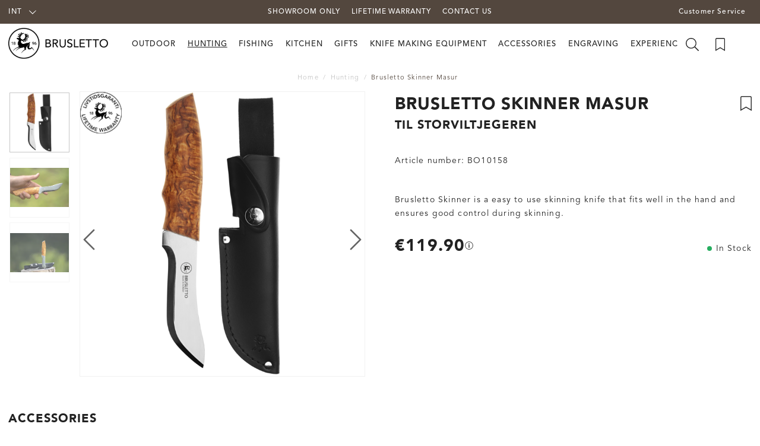

--- FILE ---
content_type: text/html
request_url: https://www.brusletto.com/hunting/brusletto-skinner-masur
body_size: 23128
content:
<!doctype html><html lang="en"><head><meta charset="utf-8"/><title data-rh="true">Brusletto Skinner Masur</title>
  <script>
  window.polyFillsLoaded = false;
  window.bootShop = function() {
    window.polyFillsLoaded = true;
  };
  </script>
  <script async defer src="https://cdn.polyfill.io/v3/polyfill.min.js?callback=bootShop&features=es6,Object.values,Object.entries,Object.keys,Object.assign,Array.prototype.find,Array.prototype.findIndex,Array.prototype.flatMap,Array.prototype.includes,Array.prototype.keys,Array.from,Array.prototype.fill,String.prototype.endsWith,String.prototype.startsWith,URL,IntersectionObserver,Intl.~locale.en,Promise,fetch,Symbol,ResizeObserver&flags=gated"></script><link data-chunk="ProductPage-ProductPage" rel="preload" as="style" href="/static/css/11.style-74506bff.css">
<link data-chunk="ProductPage-ProductPage" rel="preload" as="style" href="/static/css/16.style-1f3a5bde.css">
<link data-chunk="client" rel="preload" as="style" href="/static/css/style-97b08f4c.css">
<link data-chunk="client" rel="preload" as="style" href="/static/css/15.style-0acc4658.css">
<link data-chunk="client" rel="preload" as="script" href="/static/js/15.04e3d0f0.chunk.js">
<link data-chunk="client" rel="preload" as="script" href="/static/js/bundle.ac46dc61.js">
<link data-chunk="ProductPage-ProductPage" rel="preload" as="script" href="/static/js/0.5f1fd106.chunk.js">
<link data-chunk="ProductPage-ProductPage" rel="preload" as="script" href="/static/js/16.56be9bcb.chunk.js">
<link data-chunk="ProductPage-ProductPage" rel="preload" as="script" href="/static/js/ProductPage-ProductPage.d132d344.chunk.js"><script>window.polyFillsLoaded=!0</script><meta name="viewport" content="width=device-width,initial-scale=1,shrink-to-fit=no"/><meta name="theme-color" content="#000000"/><link rel="manifest" href="/manifest.json"/><link rel="shortcut icon" href="/pub_images/original/favicon32.png?v=4"/><meta data-rh="true" name="description" content="Brusletto Skinner is a supple skinning knife aimed at the big game hunter. The knife lies firmly in the hand and ensures good control during skinning. The blade"/><meta data-rh="true" property="og:url" content="https://www.brusletto.com/hunting/hunting-knives/brusletto-skinner-masur"/><meta data-rh="true" property="og:title" content="Brusletto Skinner Masur"/><meta data-rh="true" property="og:description" content="Brusletto Skinner is a supple skinning knife aimed at the big game hunter. The knife lies firmly in the hand and ensures good control during skinning. The blade"/><meta data-rh="true" property="og:image" content="https://www.brusletto.com/pub_images/original/28500.png"/><meta data-rh="true" property="product:original_price:amount" content="119.9"/><meta data-rh="true" property="product:price:amount" content="119.9"/><meta data-rh="true" property="og:price:currency" content="EUR"/><meta data-rh="true" property="product:availability" content="true"/><meta data-rh="true" property="product:category" content="Hunting Knives"/><link data-rh="true" rel="preconnect" href="https://cdn.polyfill.io"/><link data-rh="true" rel="preconnect" href="https://storeapi.jetshop.io"/><link data-rh="true" rel="canonical" href="https://www.brusletto.com/hunting/hunting-knives/brusletto-skinner-masur"/><script>window.__ACTIVE_BREAKPOINT__ = "lg";</script><link data-chunk="client" rel="stylesheet" href="/static/css/15.style-0acc4658.css">
<link data-chunk="client" rel="stylesheet" href="/static/css/style-97b08f4c.css">
<link data-chunk="ProductPage-ProductPage" rel="stylesheet" href="/static/css/16.style-1f3a5bde.css">
<link data-chunk="ProductPage-ProductPage" rel="stylesheet" href="/static/css/11.style-74506bff.css"></head><body class="no-js"><script>document.body.className=document.body.className.replace("no-js","")</script><div id="root"><div class="cb78wnl"><div data-scrolling="false" class="m1bp1988"></div><header id="main-header" class="m1bqfe3n"><div data-scrolling="false" class="t1sr166x"><div class="page-padding p1eyj0vh"><div class="i9oo5t2"><div class="c1xoah0j"><ul class="top-nav-list left ly0v7d6"><li font-size="1" class="l1smy2jg"><div class="channel-selector-wrapper c132p8gk" data-open="false"><button class="channel-selector-button"><span class="name">INT</span><svg width="13" height="7" viewBox="0 0 13 7"><title>Vector</title><desc>Created using Figma</desc><g id="Canvas" transform="translate(24600 -16313)"><g id="Vector"><use xlink:href="#path0_stroke" transform="matrix(8.01574e-16 -1 1 1.03516e-15 -24598.8 16319.2)"></use></g></g><defs><path id="path0_stroke" d="M 0 5.69451L -0.359736 5.34725L -0.694954 5.69451L -0.359736 6.04177L 0 5.69451ZM 5.13729 -0.347261L -0.359736 5.34725L 0.359736 6.04177L 5.85677 0.347261L 5.13729 -0.347261ZM -0.359736 6.04177L 5.13729 11.7363L 5.85677 11.0418L 0.359736 5.34725L -0.359736 6.04177Z"></path></defs></svg></button></div></li></ul><div class="top-bar-text t17u9rvw"></div><div class="top-bar-usp-list secondary-font t1twxchp"><ul>
    <li>SHOWROOM ONLY</li>
  <li>Lifetime warranty</li>
<li><a href="https://www.brusletto.com/contact-us" style="color:white;text-decoration:none">Contact us</a></li>
</ul></div><div class="top-bar-links-list t7ewzxn"><ul>
    <li>
        <a href="/contact-us">Customer Service</a>
    </li>
</ul>
</div></div></div></div></div><div class="m1pmsr7t"><div class="milqlo7"><div class="page-padding p1eyj0vh"><div class="inner i9oo5t2"><ul class="top-nav-list left ly0v7d6"><li font-size="1" class="l1smy2jg"><button class="header-button m1x8l449"><svg aria-hidden="true" focusable="false" data-prefix="fal" data-icon="bars" class="svg-inline--fa fa-bars header-icon" role="img" xmlns="http://www.w3.org/2000/svg" viewBox="0 0 448 512"><path fill="currentColor" d="M442 114H6a6 6 0 0 1-6-6V84a6 6 0 0 1 6-6h436a6 6 0 0 1 6 6v24a6 6 0 0 1-6 6zm0 160H6a6 6 0 0 1-6-6v-24a6 6 0 0 1 6-6h436a6 6 0 0 1 6 6v24a6 6 0 0 1-6 6zm0 160H6a6 6 0 0 1-6-6v-24a6 6 0 0 1 6-6h436a6 6 0 0 1 6 6v24a6 6 0 0 1-6 6z"></path></svg></button></li><li font-size="1" class="l1smy2jg"><button href="#" class="header-button s3jdfc5"><svg aria-hidden="true" focusable="false" data-prefix="fal" data-icon="search" class="svg-inline--fa fa-search header-icon sl7vid7" role="img" xmlns="http://www.w3.org/2000/svg" viewBox="0 0 512 512"><path fill="currentColor" d="M508.5 481.6l-129-129c-2.3-2.3-5.3-3.5-8.5-3.5h-10.3C395 312 416 262.5 416 208 416 93.1 322.9 0 208 0S0 93.1 0 208s93.1 208 208 208c54.5 0 104-21 141.1-55.2V371c0 3.2 1.3 6.2 3.5 8.5l129 129c4.7 4.7 12.3 4.7 17 0l9.9-9.9c4.7-4.7 4.7-12.3 0-17zM208 384c-97.3 0-176-78.7-176-176S110.7 32 208 32s176 78.7 176 176-78.7 176-176 176z"></path></svg></button></li></ul><div class="s12jaqgx"><a href="/"><div data-flight-image-container="" data-flight-image-loaded="false" style="position:relative;overflow:hidden;width:100%;height:auto;padding-bottom:40.0000%"><picture data-flight-image-placeholder=""><img alt="" src="https://www.brusletto.com/pub_images/original/logo.png?v=3?extend=copy&amp;width=500&amp;method=fit&amp;height=200&amp;sigma=2.5&amp;minampl=0.5&amp;quality=30&amp;type=auto" loading="lazy" style="position:absolute;top:0;left:0;width:100%;height:100%;padding-top:0;object-position:center;object-fit:contain;opacity:0.6;transition-delay:500ms;font-family:&quot;object-fit: contain&quot;"/></picture><picture data-flight-image=""><source type="image/webp" srcSet="https://www.brusletto.com/pub_images/original/logo.png?v=3?extend=copy&amp;width=1000&amp;method=fit&amp;height=400&amp;quality=100&amp;type=webp 1000w, https://www.brusletto.com/pub_images/original/logo.png?v=3?extend=copy&amp;width=500&amp;method=fit&amp;height=200&amp;quality=100&amp;type=webp 500w" sizes="(max-width: 20rem) 500px, (max-width: 40rem) 500px, (max-width: 50rem) 500px, (max-width: 64rem) 500px, 500px"/><source type="image/png" srcSet="https://www.brusletto.com/pub_images/original/logo.png?v=3?extend=copy&amp;width=1000&amp;method=fit&amp;height=400&amp;quality=100 1000w, https://www.brusletto.com/pub_images/original/logo.png?v=3?extend=copy&amp;width=500&amp;method=fit&amp;height=200&amp;quality=100 500w" sizes="(max-width: 20rem) 500px, (max-width: 40rem) 500px, (max-width: 50rem) 500px, (max-width: 64rem) 500px, 500px"/><img alt="" sizes="(max-width: 20rem) 500px, (max-width: 40rem) 500px, (max-width: 50rem) 500px, (max-width: 64rem) 500px, 500px" srcSet="https://www.brusletto.com/pub_images/original/logo.png?v=3?extend=copy&amp;width=1000&amp;method=fit&amp;height=400&amp;quality=100 1000w, https://www.brusletto.com/pub_images/original/logo.png?v=3?extend=copy&amp;width=500&amp;method=fit&amp;height=200&amp;quality=100 500w" src="https://www.brusletto.com/pub_images/original/logo.png?v=3" loading="lazy" style="position:absolute;top:0;left:0;width:100%;height:100%;padding-top:0;object-position:center;object-fit:contain;opacity:0;transition:opacity 500ms;font-family:&quot;object-fit: contain&quot;"/></picture><noscript><picture><img alt="" sizes="(max-width: 20rem) 500px, (max-width: 40rem) 500px, (max-width: 50rem) 500px, (max-width: 64rem) 500px, 500px" srcSet="https://www.brusletto.com/pub_images/original/logo.png?v=3?extend=copy&amp;width=1000&amp;method=fit&amp;height=400&amp;quality=100 1000w, https://www.brusletto.com/pub_images/original/logo.png?v=3?extend=copy&amp;width=500&amp;method=fit&amp;height=200&amp;quality=100 500w" src="https://www.brusletto.com/pub_images/original/logo.png?v=3" loading="lazy" style="position:absolute;top:0;left:0;width:100%;height:100%;padding-top:0;object-position:center;object-fit:contain"/></picture></noscript></div></a></div><ul class="top-nav-list right ly0v7d6"><li font-size="1" class="l1smy2jg"><a class="header-button" href="/bookmarks"><svg aria-hidden="true" focusable="false" data-prefix="fal" data-icon="bookmark" class="svg-inline--fa fa-bookmark header-icon" role="img" xmlns="http://www.w3.org/2000/svg" viewBox="0 0 384 512"><path fill="currentColor" d="M336 0H48C21.49 0 0 21.49 0 48v464l192-112 192 112V48c0-26.51-21.49-48-48-48zm16 456.287l-160-93.333-160 93.333V48c0-8.822 7.178-16 16-16h288c8.822 0 16 7.178 16 16v408.287z"></path></svg></a></li><li font-size="1" class="l1smy2jg"></li></ul></div></div></div></div></header><div class="c1onf3o9 closed left" style="width:360px;transform:translateX(-360px);left:0"><div class="m1uygw2i"><div class="s1p207i8 d1k3vwcg"><div class="logo-channel"><div class="l1w3egh4"><div data-flight-image-container="" data-flight-image-loaded="false" style="position:relative;overflow:hidden;width:100%;height:auto;padding-bottom:40.0000%"><picture data-flight-image-placeholder=""><img alt="" src="https://www.brusletto.com/pub_images/original/logo.png?v=3?extend=copy&amp;width=500&amp;method=fit&amp;height=200&amp;sigma=2.5&amp;minampl=0.5&amp;quality=30&amp;type=auto" loading="lazy" style="position:absolute;top:0;left:0;width:100%;height:100%;padding-top:0;object-position:center;object-fit:contain;opacity:0.6;transition-delay:500ms;font-family:&quot;object-fit: contain&quot;"/></picture><picture data-flight-image=""><source type="image/webp" srcSet="https://www.brusletto.com/pub_images/original/logo.png?v=3?extend=copy&amp;width=1000&amp;method=fit&amp;height=400&amp;quality=100&amp;type=webp 1000w, https://www.brusletto.com/pub_images/original/logo.png?v=3?extend=copy&amp;width=500&amp;method=fit&amp;height=200&amp;quality=100&amp;type=webp 500w" sizes="(max-width: 20rem) 500px, (max-width: 40rem) 500px, (max-width: 50rem) 500px, (max-width: 64rem) 500px, 500px"/><source type="image/png" srcSet="https://www.brusletto.com/pub_images/original/logo.png?v=3?extend=copy&amp;width=1000&amp;method=fit&amp;height=400&amp;quality=100 1000w, https://www.brusletto.com/pub_images/original/logo.png?v=3?extend=copy&amp;width=500&amp;method=fit&amp;height=200&amp;quality=100 500w" sizes="(max-width: 20rem) 500px, (max-width: 40rem) 500px, (max-width: 50rem) 500px, (max-width: 64rem) 500px, 500px"/><img alt="" sizes="(max-width: 20rem) 500px, (max-width: 40rem) 500px, (max-width: 50rem) 500px, (max-width: 64rem) 500px, 500px" srcSet="https://www.brusletto.com/pub_images/original/logo.png?v=3?extend=copy&amp;width=1000&amp;method=fit&amp;height=400&amp;quality=100 1000w, https://www.brusletto.com/pub_images/original/logo.png?v=3?extend=copy&amp;width=500&amp;method=fit&amp;height=200&amp;quality=100 500w" src="https://www.brusletto.com/pub_images/original/logo.png?v=3" loading="lazy" style="position:absolute;top:0;left:0;width:100%;height:100%;padding-top:0;object-position:center;object-fit:contain;opacity:0;transition:opacity 500ms;font-family:&quot;object-fit: contain&quot;"/></picture><noscript><picture><img alt="" sizes="(max-width: 20rem) 500px, (max-width: 40rem) 500px, (max-width: 50rem) 500px, (max-width: 64rem) 500px, 500px" srcSet="https://www.brusletto.com/pub_images/original/logo.png?v=3?extend=copy&amp;width=1000&amp;method=fit&amp;height=400&amp;quality=100 1000w, https://www.brusletto.com/pub_images/original/logo.png?v=3?extend=copy&amp;width=500&amp;method=fit&amp;height=200&amp;quality=100 500w" src="https://www.brusletto.com/pub_images/original/logo.png?v=3" loading="lazy" style="position:absolute;top:0;left:0;width:100%;height:100%;padding-top:0;object-position:center;object-fit:contain"/></picture></noscript></div></div><div class="c19iavb"><div class="channel-selector-wrapper c132p8gk" data-open="false"><button class="channel-selector-button"><span class="name">INT</span><svg width="13" height="7" viewBox="0 0 13 7"><title>Vector</title><desc>Created using Figma</desc><g id="Canvas" transform="translate(24600 -16313)"><g id="Vector"><use xlink:href="#path0_stroke" transform="matrix(8.01574e-16 -1 1 1.03516e-15 -24598.8 16319.2)"></use></g></g><defs><path id="path0_stroke" d="M 0 5.69451L -0.359736 5.34725L -0.694954 5.69451L -0.359736 6.04177L 0 5.69451ZM 5.13729 -0.347261L -0.359736 5.34725L 0.359736 6.04177L 5.85677 0.347261L 5.13729 -0.347261ZM -0.359736 6.04177L 5.13729 11.7363L 5.85677 11.0418L 0.359736 5.34725L -0.359736 6.04177Z"></path></defs></svg></button></div></div></div><button class="s1yrbius s80f007"><svg width="13" height="13" viewBox="0 0 13 13"><g id="Canvas" transform="translate(17955 -19634)"><g id="Group 7.11"><g id="Group 6.6"><g id="Vector"><use xlink:href="#path0_stroke" transform="matrix(1 -1.44723e-16 -6.58127e-17 1 -17948.7 19634.8)" fill="#FFFFFF"></use></g></g><g id="Group 6.8"><g id="Vector"><use xlink:href="#path0_stroke" transform="matrix(-1 2.67188e-16 -5.66519e-17 -1 -17948.7 19645.7)" fill="#FFFFFF"></use></g></g></g></g><defs><path id="path0_stroke" d="M 0 5.45936L -0.347204 5.09957L -0.720038 5.45936L -0.347204 5.81915L 0 5.45936ZM 5.31008 -0.359791L -0.347204 5.09957L 0.347204 5.81915L 6.00449 0.359791L 5.31008 -0.359791ZM -0.347204 5.81915L 5.31008 11.2785L 6.00449 10.5589L 0.347204 5.09957L -0.347204 5.81915Z"></path></defs></svg></button></div><div class="sn52484"><div><div class="c2k4dex"><div data-level="1" class="c17w5k4b"><span class="c11hlklz">Outdoor<svg width="13" height="7" viewBox="0 0 13 7" class="s1b54bhs"><path d="M6.895 6.2l-.348.36.348.335.347-.335-.347-.36zM.853 1.063L6.547 6.56l.695-.72L1.547.343l-.694.72zM7.242 6.56l5.694-5.497-.694-.72L6.547 5.84l.695.72z"></path></svg></span></div></div><div class="c2k4dex"><div data-level="1" class="c17w5k4b"><span class="c11hlklz"> Hunting<svg width="13" height="7" viewBox="0 0 13 7" class="s1b54bhs"><path d="M6.895 6.2l-.348.36.348.335.347-.335-.347-.36zM.853 1.063L6.547 6.56l.695-.72L1.547.343l-.694.72zM7.242 6.56l5.694-5.497-.694-.72L6.547 5.84l.695.72z"></path></svg></span></div></div><div class="c2k4dex"><div data-level="1" class="c17w5k4b"><span class="c11hlklz">Fishing<svg width="13" height="7" viewBox="0 0 13 7" class="s1b54bhs"><path d="M6.895 6.2l-.348.36.348.335.347-.335-.347-.36zM.853 1.063L6.547 6.56l.695-.72L1.547.343l-.694.72zM7.242 6.56l5.694-5.497-.694-.72L6.547 5.84l.695.72z"></path></svg></span></div></div><div class="c2k4dex"><div data-level="1" class="c17w5k4b"><span class="c11hlklz">Kitchen<svg width="13" height="7" viewBox="0 0 13 7" class="s1b54bhs"><path d="M6.895 6.2l-.348.36.348.335.347-.335-.347-.36zM.853 1.063L6.547 6.56l.695-.72L1.547.343l-.694.72zM7.242 6.56l5.694-5.497-.694-.72L6.547 5.84l.695.72z"></path></svg></span></div></div><div class="c2k4dex"><div data-level="1" class="c17w5k4b"><span class="c11hlklz">Gifts<svg width="13" height="7" viewBox="0 0 13 7" class="s1b54bhs"><path d="M6.895 6.2l-.348.36.348.335.347-.335-.347-.36zM.853 1.063L6.547 6.56l.695-.72L1.547.343l-.694.72zM7.242 6.56l5.694-5.497-.694-.72L6.547 5.84l.695.72z"></path></svg></span></div></div><div class="c2k4dex"><div data-level="1" class="c17w5k4b"><span class="c11hlklz">Knife making equipment<svg width="13" height="7" viewBox="0 0 13 7" class="s1b54bhs"><path d="M6.895 6.2l-.348.36.348.335.347-.335-.347-.36zM.853 1.063L6.547 6.56l.695-.72L1.547.343l-.694.72zM7.242 6.56l5.694-5.497-.694-.72L6.547 5.84l.695.72z"></path></svg></span></div></div><div class="c2k4dex"><div data-level="1" class="c17w5k4b"><span class="c11hlklz">Accessories<svg width="13" height="7" viewBox="0 0 13 7" class="s1b54bhs"><path d="M6.895 6.2l-.348.36.348.335.347-.335-.347-.36zM.853 1.063L6.547 6.56l.695-.72L1.547.343l-.694.72zM7.242 6.56l5.694-5.497-.694-.72L6.547 5.84l.695.72z"></path></svg></span></div></div><div class="c2k4dex"><div data-level="1" class="c17w5k4b"><a href="/engraving">Engraving</a></div></div><div class="c2k4dex"><div data-level="1" class="c17w5k4b"><a href="/stories">Experience Brusletto</a></div></div></div><div class="n14plita"><h3>CUSTOMER SERVICE</h3>
<ul>
    <li><a href="/contact-us">Contact Us</a></li>
    <li><a href="/frequently-asked-questions---faq">Frequently Asked Questions</a></li>
    <li><a href="/experience-brusletto/tips/knife-with-engraving">About Engraving</a></li>
</ul>
</div></div></div></div><main class="c19xxxo7"><div class="mb667ip"><script data-testid="structured-data" type="application/ld+json">{"@context":"https://schema.org","@type":"Product","name":"Brusletto Skinner Masur","description":"Brusletto Skinner is a supple skinning knife aimed at the big game hunter. The knife lies firmly in the hand and ensures good control during skinning. The blade is made of hardened stainless steel to keep its sharpness for a long time. With straight-cut edges it is easy to set up, also in the field. The curly birch shaft is ergonomically designed to provide a good grip. Take good care of your knife and wipe it off before putting it back in the sheath. You will then have a great hunting knife for a long time, which is always ready to serve its purpose.","image":["https://www.brusletto.com/pub_images/original/28500.png","https://www.brusletto.com/pub_images/original/20472.png","https://www.brusletto.com/pub_images/original/20473.png"],"mpn":"BO10158","sku":"BO10158","productID":"BO10158","category":"Hunting Knives","offers":{"@type":"Offer","priceCurrency":"EUR","price":119.9,"url":"https://www.brusletto.com/hunting/hunting-knives/brusletto-skinner-masur","availability":"http://schema.org/InStock"}}</script><div class="p1b8p0mj max-width-wrapper mjqp9b6"><div class="breadcrumbs-wrapper b1xn6lpx"><script data-testid="structured-data" type="application/ld+json">{"@context":"https://schema.org","@type":"BreadcrumbList","itemListElement":[{"@type":"ListItem","position":1,"name":" Hunting","item":"https://www.brusletto.com/hunting"},{"@type":"ListItem","position":2,"name":"Brusletto Skinner Masur"}]}</script><ul class="s1trcchx"><li class="b1943hhp"><a href="/">Home</a></li><li class="b1943hhp"><a href="/hunting"> Hunting</a></li><li class="b1943hhp">Brusletto Skinner Masur</li></ul></div><div class="p1obqcq9"><section class="product-images-wrapper siqrqxy"><div class="wv6xa73"><div class="main-wrapper main-slider m19zsb5x"><div class="sm2f8ew"><div class="slick-slider slick-initialized" dir="ltr"><svg aria-hidden="true" focusable="false" data-prefix="fal" data-icon="chevron-right" class="svg-inline--fa fa-chevron-right slick-arrow slick-prev" role="img" xmlns="http://www.w3.org/2000/svg" viewBox="0 0 256 512"><path fill="currentColor" d="M17.525 36.465l-7.071 7.07c-4.686 4.686-4.686 12.284 0 16.971L205.947 256 10.454 451.494c-4.686 4.686-4.686 12.284 0 16.971l7.071 7.07c4.686 4.686 12.284 4.686 16.97 0l211.051-211.05c4.686-4.686 4.686-12.284 0-16.971L34.495 36.465c-4.686-4.687-12.284-4.687-16.97 0z"></path></svg><div class="slick-list"><div class="slick-track" style="width:700%;left:-100%"><div data-index="-1" tabindex="-1" class="slick-slide slick-cloned" aria-hidden="true" style="width:14.285714285714286%"><div><div tabindex="-1" style="width:100%;display:inline-block" class="ixl6hia"><div data-flight-image-container="" data-flight-image-loaded="false" style="position:relative;overflow:hidden;width:100%;height:auto;padding-bottom:100.0000%"><picture data-flight-image-placeholder=""><img alt="" src="https://www.brusletto.com/pub_images/original/20473.png?extend=copy&amp;width=320&amp;method=fit&amp;height=320&amp;sigma=2.5&amp;minampl=0.5&amp;quality=30&amp;type=auto" loading="lazy" style="position:absolute;top:0;left:0;width:100%;height:100%;padding-top:0;object-position:center;object-fit:contain;opacity:0.6;transition-delay:500ms;font-family:&quot;object-fit: contain&quot;"/></picture><picture data-flight-image=""><source type="image/webp" srcSet="https://www.brusletto.com/pub_images/original/20473.png?extend=copy&amp;width=1280&amp;method=fit&amp;height=1280&amp;type=webp 1280w, https://www.brusletto.com/pub_images/original/20473.png?extend=copy&amp;width=1400&amp;method=fit&amp;height=1400&amp;type=webp 1400w, https://www.brusletto.com/pub_images/original/20473.png?extend=copy&amp;width=1600&amp;method=fit&amp;height=1600&amp;type=webp 1600w, https://www.brusletto.com/pub_images/original/20473.png?extend=copy&amp;width=320&amp;method=fit&amp;height=320&amp;type=webp 320w, https://www.brusletto.com/pub_images/original/20473.png?extend=copy&amp;width=640&amp;method=fit&amp;height=640&amp;type=webp 640w, https://www.brusletto.com/pub_images/original/20473.png?extend=copy&amp;width=700&amp;method=fit&amp;height=700&amp;type=webp 700w, https://www.brusletto.com/pub_images/original/20473.png?extend=copy&amp;width=800&amp;method=fit&amp;height=800&amp;type=webp 800w" sizes="(max-width: 20rem) 100vw, (max-width: 40rem) 100vw, (max-width: 50rem) 100vw, (max-width: 64rem) 700px, 700px"/><source type="image/png" srcSet="https://www.brusletto.com/pub_images/original/20473.png?extend=copy&amp;width=1280&amp;method=fit&amp;height=1280 1280w, https://www.brusletto.com/pub_images/original/20473.png?extend=copy&amp;width=1400&amp;method=fit&amp;height=1400 1400w, https://www.brusletto.com/pub_images/original/20473.png?extend=copy&amp;width=1600&amp;method=fit&amp;height=1600 1600w, https://www.brusletto.com/pub_images/original/20473.png?extend=copy&amp;width=320&amp;method=fit&amp;height=320 320w, https://www.brusletto.com/pub_images/original/20473.png?extend=copy&amp;width=640&amp;method=fit&amp;height=640 640w, https://www.brusletto.com/pub_images/original/20473.png?extend=copy&amp;width=700&amp;method=fit&amp;height=700 700w, https://www.brusletto.com/pub_images/original/20473.png?extend=copy&amp;width=800&amp;method=fit&amp;height=800 800w" sizes="(max-width: 20rem) 100vw, (max-width: 40rem) 100vw, (max-width: 50rem) 100vw, (max-width: 64rem) 700px, 700px"/><img alt="" sizes="(max-width: 20rem) 100vw, (max-width: 40rem) 100vw, (max-width: 50rem) 100vw, (max-width: 64rem) 700px, 700px" srcSet="https://www.brusletto.com/pub_images/original/20473.png?extend=copy&amp;width=1280&amp;method=fit&amp;height=1280 1280w, https://www.brusletto.com/pub_images/original/20473.png?extend=copy&amp;width=1400&amp;method=fit&amp;height=1400 1400w, https://www.brusletto.com/pub_images/original/20473.png?extend=copy&amp;width=1600&amp;method=fit&amp;height=1600 1600w, https://www.brusletto.com/pub_images/original/20473.png?extend=copy&amp;width=320&amp;method=fit&amp;height=320 320w, https://www.brusletto.com/pub_images/original/20473.png?extend=copy&amp;width=640&amp;method=fit&amp;height=640 640w, https://www.brusletto.com/pub_images/original/20473.png?extend=copy&amp;width=700&amp;method=fit&amp;height=700 700w, https://www.brusletto.com/pub_images/original/20473.png?extend=copy&amp;width=800&amp;method=fit&amp;height=800 800w" src="https://www.brusletto.com/pub_images/original/20473.png" loading="lazy" style="position:absolute;top:0;left:0;width:100%;height:100%;padding-top:0;object-position:center;object-fit:contain;opacity:0;transition:opacity 500ms;font-family:&quot;object-fit: contain&quot;"/></picture><noscript><picture><img alt="" sizes="(max-width: 20rem) 100vw, (max-width: 40rem) 100vw, (max-width: 50rem) 100vw, (max-width: 64rem) 700px, 700px" srcSet="https://www.brusletto.com/pub_images/original/20473.png?extend=copy&amp;width=1280&amp;method=fit&amp;height=1280 1280w, https://www.brusletto.com/pub_images/original/20473.png?extend=copy&amp;width=1400&amp;method=fit&amp;height=1400 1400w, https://www.brusletto.com/pub_images/original/20473.png?extend=copy&amp;width=1600&amp;method=fit&amp;height=1600 1600w, https://www.brusletto.com/pub_images/original/20473.png?extend=copy&amp;width=320&amp;method=fit&amp;height=320 320w, https://www.brusletto.com/pub_images/original/20473.png?extend=copy&amp;width=640&amp;method=fit&amp;height=640 640w, https://www.brusletto.com/pub_images/original/20473.png?extend=copy&amp;width=700&amp;method=fit&amp;height=700 700w, https://www.brusletto.com/pub_images/original/20473.png?extend=copy&amp;width=800&amp;method=fit&amp;height=800 800w" src="https://www.brusletto.com/pub_images/original/20473.png" loading="lazy" style="position:absolute;top:0;left:0;width:100%;height:100%;padding-top:0;object-position:center;object-fit:contain"/></picture></noscript></div></div></div></div><div data-index="0" class="slick-slide slick-active slick-current" tabindex="-1" aria-hidden="false" style="outline:none;width:14.285714285714286%"><div><div tabindex="-1" style="width:100%;display:inline-block" class="ixl6hia"><div data-flight-image-container="" data-flight-image-loaded="true" style="position:relative;overflow:hidden;width:100%;height:auto;padding-bottom:100.0000%"><picture data-flight-image-placeholder=""><img alt="" src="[data-uri]" loading="lazy" style="position:absolute;top:0;left:0;width:100%;height:100%;padding-top:0;object-position:center;object-fit:contain;opacity:0;transition-delay:500ms;font-family:&quot;object-fit: contain&quot;"/></picture><picture data-flight-image=""><source type="image/webp" srcSet="https://www.brusletto.com/pub_images/original/28500.png?extend=copy&amp;width=1280&amp;method=fit&amp;height=1280&amp;type=webp 1280w, https://www.brusletto.com/pub_images/original/28500.png?extend=copy&amp;width=1400&amp;method=fit&amp;height=1400&amp;type=webp 1400w, https://www.brusletto.com/pub_images/original/28500.png?extend=copy&amp;width=1600&amp;method=fit&amp;height=1600&amp;type=webp 1600w, https://www.brusletto.com/pub_images/original/28500.png?extend=copy&amp;width=320&amp;method=fit&amp;height=320&amp;type=webp 320w, https://www.brusletto.com/pub_images/original/28500.png?extend=copy&amp;width=640&amp;method=fit&amp;height=640&amp;type=webp 640w, https://www.brusletto.com/pub_images/original/28500.png?extend=copy&amp;width=700&amp;method=fit&amp;height=700&amp;type=webp 700w, https://www.brusletto.com/pub_images/original/28500.png?extend=copy&amp;width=800&amp;method=fit&amp;height=800&amp;type=webp 800w" sizes="(max-width: 20rem) 100vw, (max-width: 40rem) 100vw, (max-width: 50rem) 100vw, (max-width: 64rem) 700px, 700px"/><source type="image/png" srcSet="https://www.brusletto.com/pub_images/original/28500.png?extend=copy&amp;width=1280&amp;method=fit&amp;height=1280 1280w, https://www.brusletto.com/pub_images/original/28500.png?extend=copy&amp;width=1400&amp;method=fit&amp;height=1400 1400w, https://www.brusletto.com/pub_images/original/28500.png?extend=copy&amp;width=1600&amp;method=fit&amp;height=1600 1600w, https://www.brusletto.com/pub_images/original/28500.png?extend=copy&amp;width=320&amp;method=fit&amp;height=320 320w, https://www.brusletto.com/pub_images/original/28500.png?extend=copy&amp;width=640&amp;method=fit&amp;height=640 640w, https://www.brusletto.com/pub_images/original/28500.png?extend=copy&amp;width=700&amp;method=fit&amp;height=700 700w, https://www.brusletto.com/pub_images/original/28500.png?extend=copy&amp;width=800&amp;method=fit&amp;height=800 800w" sizes="(max-width: 20rem) 100vw, (max-width: 40rem) 100vw, (max-width: 50rem) 100vw, (max-width: 64rem) 700px, 700px"/><img alt="" sizes="(max-width: 20rem) 100vw, (max-width: 40rem) 100vw, (max-width: 50rem) 100vw, (max-width: 64rem) 700px, 700px" srcSet="https://www.brusletto.com/pub_images/original/28500.png?extend=copy&amp;width=1280&amp;method=fit&amp;height=1280 1280w, https://www.brusletto.com/pub_images/original/28500.png?extend=copy&amp;width=1400&amp;method=fit&amp;height=1400 1400w, https://www.brusletto.com/pub_images/original/28500.png?extend=copy&amp;width=1600&amp;method=fit&amp;height=1600 1600w, https://www.brusletto.com/pub_images/original/28500.png?extend=copy&amp;width=320&amp;method=fit&amp;height=320 320w, https://www.brusletto.com/pub_images/original/28500.png?extend=copy&amp;width=640&amp;method=fit&amp;height=640 640w, https://www.brusletto.com/pub_images/original/28500.png?extend=copy&amp;width=700&amp;method=fit&amp;height=700 700w, https://www.brusletto.com/pub_images/original/28500.png?extend=copy&amp;width=800&amp;method=fit&amp;height=800 800w" src="https://www.brusletto.com/pub_images/original/28500.png" loading="eager" style="position:absolute;top:0;left:0;width:100%;height:100%;padding-top:0;object-position:center;object-fit:contain;opacity:1;transition:opacity 500ms;font-family:&quot;object-fit: contain&quot;"/></picture><noscript><picture><img alt="" sizes="(max-width: 20rem) 100vw, (max-width: 40rem) 100vw, (max-width: 50rem) 100vw, (max-width: 64rem) 700px, 700px" srcSet="https://www.brusletto.com/pub_images/original/28500.png?extend=copy&amp;width=1280&amp;method=fit&amp;height=1280 1280w, https://www.brusletto.com/pub_images/original/28500.png?extend=copy&amp;width=1400&amp;method=fit&amp;height=1400 1400w, https://www.brusletto.com/pub_images/original/28500.png?extend=copy&amp;width=1600&amp;method=fit&amp;height=1600 1600w, https://www.brusletto.com/pub_images/original/28500.png?extend=copy&amp;width=320&amp;method=fit&amp;height=320 320w, https://www.brusletto.com/pub_images/original/28500.png?extend=copy&amp;width=640&amp;method=fit&amp;height=640 640w, https://www.brusletto.com/pub_images/original/28500.png?extend=copy&amp;width=700&amp;method=fit&amp;height=700 700w, https://www.brusletto.com/pub_images/original/28500.png?extend=copy&amp;width=800&amp;method=fit&amp;height=800 800w" src="https://www.brusletto.com/pub_images/original/28500.png" loading="eager" style="position:absolute;top:0;left:0;width:100%;height:100%;padding-top:0;object-position:center;object-fit:contain"/></picture></noscript></div></div></div></div><div data-index="1" class="slick-slide" tabindex="-1" aria-hidden="true" style="outline:none;width:14.285714285714286%"><div><div tabindex="-1" style="width:100%;display:inline-block" class="ixl6hia"><div data-flight-image-container="" data-flight-image-loaded="false" style="position:relative;overflow:hidden;width:100%;height:auto;padding-bottom:100.0000%"><picture data-flight-image-placeholder=""><img alt="" src="https://www.brusletto.com/pub_images/original/20472.png?extend=copy&amp;width=320&amp;method=fit&amp;height=320&amp;sigma=2.5&amp;minampl=0.5&amp;quality=30&amp;type=auto" loading="lazy" style="position:absolute;top:0;left:0;width:100%;height:100%;padding-top:0;object-position:center;object-fit:contain;opacity:0.6;transition-delay:500ms;font-family:&quot;object-fit: contain&quot;"/></picture><picture data-flight-image=""><source type="image/webp" srcSet="https://www.brusletto.com/pub_images/original/20472.png?extend=copy&amp;width=1280&amp;method=fit&amp;height=1280&amp;type=webp 1280w, https://www.brusletto.com/pub_images/original/20472.png?extend=copy&amp;width=1400&amp;method=fit&amp;height=1400&amp;type=webp 1400w, https://www.brusletto.com/pub_images/original/20472.png?extend=copy&amp;width=1600&amp;method=fit&amp;height=1600&amp;type=webp 1600w, https://www.brusletto.com/pub_images/original/20472.png?extend=copy&amp;width=320&amp;method=fit&amp;height=320&amp;type=webp 320w, https://www.brusletto.com/pub_images/original/20472.png?extend=copy&amp;width=640&amp;method=fit&amp;height=640&amp;type=webp 640w, https://www.brusletto.com/pub_images/original/20472.png?extend=copy&amp;width=700&amp;method=fit&amp;height=700&amp;type=webp 700w, https://www.brusletto.com/pub_images/original/20472.png?extend=copy&amp;width=800&amp;method=fit&amp;height=800&amp;type=webp 800w" sizes="(max-width: 20rem) 100vw, (max-width: 40rem) 100vw, (max-width: 50rem) 100vw, (max-width: 64rem) 700px, 700px"/><source type="image/png" srcSet="https://www.brusletto.com/pub_images/original/20472.png?extend=copy&amp;width=1280&amp;method=fit&amp;height=1280 1280w, https://www.brusletto.com/pub_images/original/20472.png?extend=copy&amp;width=1400&amp;method=fit&amp;height=1400 1400w, https://www.brusletto.com/pub_images/original/20472.png?extend=copy&amp;width=1600&amp;method=fit&amp;height=1600 1600w, https://www.brusletto.com/pub_images/original/20472.png?extend=copy&amp;width=320&amp;method=fit&amp;height=320 320w, https://www.brusletto.com/pub_images/original/20472.png?extend=copy&amp;width=640&amp;method=fit&amp;height=640 640w, https://www.brusletto.com/pub_images/original/20472.png?extend=copy&amp;width=700&amp;method=fit&amp;height=700 700w, https://www.brusletto.com/pub_images/original/20472.png?extend=copy&amp;width=800&amp;method=fit&amp;height=800 800w" sizes="(max-width: 20rem) 100vw, (max-width: 40rem) 100vw, (max-width: 50rem) 100vw, (max-width: 64rem) 700px, 700px"/><img alt="" sizes="(max-width: 20rem) 100vw, (max-width: 40rem) 100vw, (max-width: 50rem) 100vw, (max-width: 64rem) 700px, 700px" srcSet="https://www.brusletto.com/pub_images/original/20472.png?extend=copy&amp;width=1280&amp;method=fit&amp;height=1280 1280w, https://www.brusletto.com/pub_images/original/20472.png?extend=copy&amp;width=1400&amp;method=fit&amp;height=1400 1400w, https://www.brusletto.com/pub_images/original/20472.png?extend=copy&amp;width=1600&amp;method=fit&amp;height=1600 1600w, https://www.brusletto.com/pub_images/original/20472.png?extend=copy&amp;width=320&amp;method=fit&amp;height=320 320w, https://www.brusletto.com/pub_images/original/20472.png?extend=copy&amp;width=640&amp;method=fit&amp;height=640 640w, https://www.brusletto.com/pub_images/original/20472.png?extend=copy&amp;width=700&amp;method=fit&amp;height=700 700w, https://www.brusletto.com/pub_images/original/20472.png?extend=copy&amp;width=800&amp;method=fit&amp;height=800 800w" src="https://www.brusletto.com/pub_images/original/20472.png" loading="lazy" style="position:absolute;top:0;left:0;width:100%;height:100%;padding-top:0;object-position:center;object-fit:contain;opacity:0;transition:opacity 500ms;font-family:&quot;object-fit: contain&quot;"/></picture><noscript><picture><img alt="" sizes="(max-width: 20rem) 100vw, (max-width: 40rem) 100vw, (max-width: 50rem) 100vw, (max-width: 64rem) 700px, 700px" srcSet="https://www.brusletto.com/pub_images/original/20472.png?extend=copy&amp;width=1280&amp;method=fit&amp;height=1280 1280w, https://www.brusletto.com/pub_images/original/20472.png?extend=copy&amp;width=1400&amp;method=fit&amp;height=1400 1400w, https://www.brusletto.com/pub_images/original/20472.png?extend=copy&amp;width=1600&amp;method=fit&amp;height=1600 1600w, https://www.brusletto.com/pub_images/original/20472.png?extend=copy&amp;width=320&amp;method=fit&amp;height=320 320w, https://www.brusletto.com/pub_images/original/20472.png?extend=copy&amp;width=640&amp;method=fit&amp;height=640 640w, https://www.brusletto.com/pub_images/original/20472.png?extend=copy&amp;width=700&amp;method=fit&amp;height=700 700w, https://www.brusletto.com/pub_images/original/20472.png?extend=copy&amp;width=800&amp;method=fit&amp;height=800 800w" src="https://www.brusletto.com/pub_images/original/20472.png" loading="lazy" style="position:absolute;top:0;left:0;width:100%;height:100%;padding-top:0;object-position:center;object-fit:contain"/></picture></noscript></div></div></div></div><div data-index="2" class="slick-slide" tabindex="-1" aria-hidden="true" style="outline:none;width:14.285714285714286%"><div><div tabindex="-1" style="width:100%;display:inline-block" class="ixl6hia"><div data-flight-image-container="" data-flight-image-loaded="false" style="position:relative;overflow:hidden;width:100%;height:auto;padding-bottom:100.0000%"><picture data-flight-image-placeholder=""><img alt="" src="https://www.brusletto.com/pub_images/original/20473.png?extend=copy&amp;width=320&amp;method=fit&amp;height=320&amp;sigma=2.5&amp;minampl=0.5&amp;quality=30&amp;type=auto" loading="lazy" style="position:absolute;top:0;left:0;width:100%;height:100%;padding-top:0;object-position:center;object-fit:contain;opacity:0.6;transition-delay:500ms;font-family:&quot;object-fit: contain&quot;"/></picture><picture data-flight-image=""><source type="image/webp" srcSet="https://www.brusletto.com/pub_images/original/20473.png?extend=copy&amp;width=1280&amp;method=fit&amp;height=1280&amp;type=webp 1280w, https://www.brusletto.com/pub_images/original/20473.png?extend=copy&amp;width=1400&amp;method=fit&amp;height=1400&amp;type=webp 1400w, https://www.brusletto.com/pub_images/original/20473.png?extend=copy&amp;width=1600&amp;method=fit&amp;height=1600&amp;type=webp 1600w, https://www.brusletto.com/pub_images/original/20473.png?extend=copy&amp;width=320&amp;method=fit&amp;height=320&amp;type=webp 320w, https://www.brusletto.com/pub_images/original/20473.png?extend=copy&amp;width=640&amp;method=fit&amp;height=640&amp;type=webp 640w, https://www.brusletto.com/pub_images/original/20473.png?extend=copy&amp;width=700&amp;method=fit&amp;height=700&amp;type=webp 700w, https://www.brusletto.com/pub_images/original/20473.png?extend=copy&amp;width=800&amp;method=fit&amp;height=800&amp;type=webp 800w" sizes="(max-width: 20rem) 100vw, (max-width: 40rem) 100vw, (max-width: 50rem) 100vw, (max-width: 64rem) 700px, 700px"/><source type="image/png" srcSet="https://www.brusletto.com/pub_images/original/20473.png?extend=copy&amp;width=1280&amp;method=fit&amp;height=1280 1280w, https://www.brusletto.com/pub_images/original/20473.png?extend=copy&amp;width=1400&amp;method=fit&amp;height=1400 1400w, https://www.brusletto.com/pub_images/original/20473.png?extend=copy&amp;width=1600&amp;method=fit&amp;height=1600 1600w, https://www.brusletto.com/pub_images/original/20473.png?extend=copy&amp;width=320&amp;method=fit&amp;height=320 320w, https://www.brusletto.com/pub_images/original/20473.png?extend=copy&amp;width=640&amp;method=fit&amp;height=640 640w, https://www.brusletto.com/pub_images/original/20473.png?extend=copy&amp;width=700&amp;method=fit&amp;height=700 700w, https://www.brusletto.com/pub_images/original/20473.png?extend=copy&amp;width=800&amp;method=fit&amp;height=800 800w" sizes="(max-width: 20rem) 100vw, (max-width: 40rem) 100vw, (max-width: 50rem) 100vw, (max-width: 64rem) 700px, 700px"/><img alt="" sizes="(max-width: 20rem) 100vw, (max-width: 40rem) 100vw, (max-width: 50rem) 100vw, (max-width: 64rem) 700px, 700px" srcSet="https://www.brusletto.com/pub_images/original/20473.png?extend=copy&amp;width=1280&amp;method=fit&amp;height=1280 1280w, https://www.brusletto.com/pub_images/original/20473.png?extend=copy&amp;width=1400&amp;method=fit&amp;height=1400 1400w, https://www.brusletto.com/pub_images/original/20473.png?extend=copy&amp;width=1600&amp;method=fit&amp;height=1600 1600w, https://www.brusletto.com/pub_images/original/20473.png?extend=copy&amp;width=320&amp;method=fit&amp;height=320 320w, https://www.brusletto.com/pub_images/original/20473.png?extend=copy&amp;width=640&amp;method=fit&amp;height=640 640w, https://www.brusletto.com/pub_images/original/20473.png?extend=copy&amp;width=700&amp;method=fit&amp;height=700 700w, https://www.brusletto.com/pub_images/original/20473.png?extend=copy&amp;width=800&amp;method=fit&amp;height=800 800w" src="https://www.brusletto.com/pub_images/original/20473.png" loading="lazy" style="position:absolute;top:0;left:0;width:100%;height:100%;padding-top:0;object-position:center;object-fit:contain;opacity:0;transition:opacity 500ms;font-family:&quot;object-fit: contain&quot;"/></picture><noscript><picture><img alt="" sizes="(max-width: 20rem) 100vw, (max-width: 40rem) 100vw, (max-width: 50rem) 100vw, (max-width: 64rem) 700px, 700px" srcSet="https://www.brusletto.com/pub_images/original/20473.png?extend=copy&amp;width=1280&amp;method=fit&amp;height=1280 1280w, https://www.brusletto.com/pub_images/original/20473.png?extend=copy&amp;width=1400&amp;method=fit&amp;height=1400 1400w, https://www.brusletto.com/pub_images/original/20473.png?extend=copy&amp;width=1600&amp;method=fit&amp;height=1600 1600w, https://www.brusletto.com/pub_images/original/20473.png?extend=copy&amp;width=320&amp;method=fit&amp;height=320 320w, https://www.brusletto.com/pub_images/original/20473.png?extend=copy&amp;width=640&amp;method=fit&amp;height=640 640w, https://www.brusletto.com/pub_images/original/20473.png?extend=copy&amp;width=700&amp;method=fit&amp;height=700 700w, https://www.brusletto.com/pub_images/original/20473.png?extend=copy&amp;width=800&amp;method=fit&amp;height=800 800w" src="https://www.brusletto.com/pub_images/original/20473.png" loading="lazy" style="position:absolute;top:0;left:0;width:100%;height:100%;padding-top:0;object-position:center;object-fit:contain"/></picture></noscript></div></div></div></div><div data-index="3" tabindex="-1" class="slick-slide slick-cloned" aria-hidden="true" style="width:14.285714285714286%"><div><div tabindex="-1" style="width:100%;display:inline-block" class="ixl6hia"><div data-flight-image-container="" data-flight-image-loaded="true" style="position:relative;overflow:hidden;width:100%;height:auto;padding-bottom:100.0000%"><picture data-flight-image-placeholder=""><img alt="" src="[data-uri]" loading="lazy" style="position:absolute;top:0;left:0;width:100%;height:100%;padding-top:0;object-position:center;object-fit:contain;opacity:0;transition-delay:500ms;font-family:&quot;object-fit: contain&quot;"/></picture><picture data-flight-image=""><source type="image/webp" srcSet="https://www.brusletto.com/pub_images/original/28500.png?extend=copy&amp;width=1280&amp;method=fit&amp;height=1280&amp;type=webp 1280w, https://www.brusletto.com/pub_images/original/28500.png?extend=copy&amp;width=1400&amp;method=fit&amp;height=1400&amp;type=webp 1400w, https://www.brusletto.com/pub_images/original/28500.png?extend=copy&amp;width=1600&amp;method=fit&amp;height=1600&amp;type=webp 1600w, https://www.brusletto.com/pub_images/original/28500.png?extend=copy&amp;width=320&amp;method=fit&amp;height=320&amp;type=webp 320w, https://www.brusletto.com/pub_images/original/28500.png?extend=copy&amp;width=640&amp;method=fit&amp;height=640&amp;type=webp 640w, https://www.brusletto.com/pub_images/original/28500.png?extend=copy&amp;width=700&amp;method=fit&amp;height=700&amp;type=webp 700w, https://www.brusletto.com/pub_images/original/28500.png?extend=copy&amp;width=800&amp;method=fit&amp;height=800&amp;type=webp 800w" sizes="(max-width: 20rem) 100vw, (max-width: 40rem) 100vw, (max-width: 50rem) 100vw, (max-width: 64rem) 700px, 700px"/><source type="image/png" srcSet="https://www.brusletto.com/pub_images/original/28500.png?extend=copy&amp;width=1280&amp;method=fit&amp;height=1280 1280w, https://www.brusletto.com/pub_images/original/28500.png?extend=copy&amp;width=1400&amp;method=fit&amp;height=1400 1400w, https://www.brusletto.com/pub_images/original/28500.png?extend=copy&amp;width=1600&amp;method=fit&amp;height=1600 1600w, https://www.brusletto.com/pub_images/original/28500.png?extend=copy&amp;width=320&amp;method=fit&amp;height=320 320w, https://www.brusletto.com/pub_images/original/28500.png?extend=copy&amp;width=640&amp;method=fit&amp;height=640 640w, https://www.brusletto.com/pub_images/original/28500.png?extend=copy&amp;width=700&amp;method=fit&amp;height=700 700w, https://www.brusletto.com/pub_images/original/28500.png?extend=copy&amp;width=800&amp;method=fit&amp;height=800 800w" sizes="(max-width: 20rem) 100vw, (max-width: 40rem) 100vw, (max-width: 50rem) 100vw, (max-width: 64rem) 700px, 700px"/><img alt="" sizes="(max-width: 20rem) 100vw, (max-width: 40rem) 100vw, (max-width: 50rem) 100vw, (max-width: 64rem) 700px, 700px" srcSet="https://www.brusletto.com/pub_images/original/28500.png?extend=copy&amp;width=1280&amp;method=fit&amp;height=1280 1280w, https://www.brusletto.com/pub_images/original/28500.png?extend=copy&amp;width=1400&amp;method=fit&amp;height=1400 1400w, https://www.brusletto.com/pub_images/original/28500.png?extend=copy&amp;width=1600&amp;method=fit&amp;height=1600 1600w, https://www.brusletto.com/pub_images/original/28500.png?extend=copy&amp;width=320&amp;method=fit&amp;height=320 320w, https://www.brusletto.com/pub_images/original/28500.png?extend=copy&amp;width=640&amp;method=fit&amp;height=640 640w, https://www.brusletto.com/pub_images/original/28500.png?extend=copy&amp;width=700&amp;method=fit&amp;height=700 700w, https://www.brusletto.com/pub_images/original/28500.png?extend=copy&amp;width=800&amp;method=fit&amp;height=800 800w" src="https://www.brusletto.com/pub_images/original/28500.png" loading="eager" style="position:absolute;top:0;left:0;width:100%;height:100%;padding-top:0;object-position:center;object-fit:contain;opacity:1;transition:opacity 500ms;font-family:&quot;object-fit: contain&quot;"/></picture><noscript><picture><img alt="" sizes="(max-width: 20rem) 100vw, (max-width: 40rem) 100vw, (max-width: 50rem) 100vw, (max-width: 64rem) 700px, 700px" srcSet="https://www.brusletto.com/pub_images/original/28500.png?extend=copy&amp;width=1280&amp;method=fit&amp;height=1280 1280w, https://www.brusletto.com/pub_images/original/28500.png?extend=copy&amp;width=1400&amp;method=fit&amp;height=1400 1400w, https://www.brusletto.com/pub_images/original/28500.png?extend=copy&amp;width=1600&amp;method=fit&amp;height=1600 1600w, https://www.brusletto.com/pub_images/original/28500.png?extend=copy&amp;width=320&amp;method=fit&amp;height=320 320w, https://www.brusletto.com/pub_images/original/28500.png?extend=copy&amp;width=640&amp;method=fit&amp;height=640 640w, https://www.brusletto.com/pub_images/original/28500.png?extend=copy&amp;width=700&amp;method=fit&amp;height=700 700w, https://www.brusletto.com/pub_images/original/28500.png?extend=copy&amp;width=800&amp;method=fit&amp;height=800 800w" src="https://www.brusletto.com/pub_images/original/28500.png" loading="eager" style="position:absolute;top:0;left:0;width:100%;height:100%;padding-top:0;object-position:center;object-fit:contain"/></picture></noscript></div></div></div></div><div data-index="4" tabindex="-1" class="slick-slide slick-cloned" aria-hidden="true" style="width:14.285714285714286%"><div><div tabindex="-1" style="width:100%;display:inline-block" class="ixl6hia"><div data-flight-image-container="" data-flight-image-loaded="false" style="position:relative;overflow:hidden;width:100%;height:auto;padding-bottom:100.0000%"><picture data-flight-image-placeholder=""><img alt="" src="https://www.brusletto.com/pub_images/original/20472.png?extend=copy&amp;width=320&amp;method=fit&amp;height=320&amp;sigma=2.5&amp;minampl=0.5&amp;quality=30&amp;type=auto" loading="lazy" style="position:absolute;top:0;left:0;width:100%;height:100%;padding-top:0;object-position:center;object-fit:contain;opacity:0.6;transition-delay:500ms;font-family:&quot;object-fit: contain&quot;"/></picture><picture data-flight-image=""><source type="image/webp" srcSet="https://www.brusletto.com/pub_images/original/20472.png?extend=copy&amp;width=1280&amp;method=fit&amp;height=1280&amp;type=webp 1280w, https://www.brusletto.com/pub_images/original/20472.png?extend=copy&amp;width=1400&amp;method=fit&amp;height=1400&amp;type=webp 1400w, https://www.brusletto.com/pub_images/original/20472.png?extend=copy&amp;width=1600&amp;method=fit&amp;height=1600&amp;type=webp 1600w, https://www.brusletto.com/pub_images/original/20472.png?extend=copy&amp;width=320&amp;method=fit&amp;height=320&amp;type=webp 320w, https://www.brusletto.com/pub_images/original/20472.png?extend=copy&amp;width=640&amp;method=fit&amp;height=640&amp;type=webp 640w, https://www.brusletto.com/pub_images/original/20472.png?extend=copy&amp;width=700&amp;method=fit&amp;height=700&amp;type=webp 700w, https://www.brusletto.com/pub_images/original/20472.png?extend=copy&amp;width=800&amp;method=fit&amp;height=800&amp;type=webp 800w" sizes="(max-width: 20rem) 100vw, (max-width: 40rem) 100vw, (max-width: 50rem) 100vw, (max-width: 64rem) 700px, 700px"/><source type="image/png" srcSet="https://www.brusletto.com/pub_images/original/20472.png?extend=copy&amp;width=1280&amp;method=fit&amp;height=1280 1280w, https://www.brusletto.com/pub_images/original/20472.png?extend=copy&amp;width=1400&amp;method=fit&amp;height=1400 1400w, https://www.brusletto.com/pub_images/original/20472.png?extend=copy&amp;width=1600&amp;method=fit&amp;height=1600 1600w, https://www.brusletto.com/pub_images/original/20472.png?extend=copy&amp;width=320&amp;method=fit&amp;height=320 320w, https://www.brusletto.com/pub_images/original/20472.png?extend=copy&amp;width=640&amp;method=fit&amp;height=640 640w, https://www.brusletto.com/pub_images/original/20472.png?extend=copy&amp;width=700&amp;method=fit&amp;height=700 700w, https://www.brusletto.com/pub_images/original/20472.png?extend=copy&amp;width=800&amp;method=fit&amp;height=800 800w" sizes="(max-width: 20rem) 100vw, (max-width: 40rem) 100vw, (max-width: 50rem) 100vw, (max-width: 64rem) 700px, 700px"/><img alt="" sizes="(max-width: 20rem) 100vw, (max-width: 40rem) 100vw, (max-width: 50rem) 100vw, (max-width: 64rem) 700px, 700px" srcSet="https://www.brusletto.com/pub_images/original/20472.png?extend=copy&amp;width=1280&amp;method=fit&amp;height=1280 1280w, https://www.brusletto.com/pub_images/original/20472.png?extend=copy&amp;width=1400&amp;method=fit&amp;height=1400 1400w, https://www.brusletto.com/pub_images/original/20472.png?extend=copy&amp;width=1600&amp;method=fit&amp;height=1600 1600w, https://www.brusletto.com/pub_images/original/20472.png?extend=copy&amp;width=320&amp;method=fit&amp;height=320 320w, https://www.brusletto.com/pub_images/original/20472.png?extend=copy&amp;width=640&amp;method=fit&amp;height=640 640w, https://www.brusletto.com/pub_images/original/20472.png?extend=copy&amp;width=700&amp;method=fit&amp;height=700 700w, https://www.brusletto.com/pub_images/original/20472.png?extend=copy&amp;width=800&amp;method=fit&amp;height=800 800w" src="https://www.brusletto.com/pub_images/original/20472.png" loading="lazy" style="position:absolute;top:0;left:0;width:100%;height:100%;padding-top:0;object-position:center;object-fit:contain;opacity:0;transition:opacity 500ms;font-family:&quot;object-fit: contain&quot;"/></picture><noscript><picture><img alt="" sizes="(max-width: 20rem) 100vw, (max-width: 40rem) 100vw, (max-width: 50rem) 100vw, (max-width: 64rem) 700px, 700px" srcSet="https://www.brusletto.com/pub_images/original/20472.png?extend=copy&amp;width=1280&amp;method=fit&amp;height=1280 1280w, https://www.brusletto.com/pub_images/original/20472.png?extend=copy&amp;width=1400&amp;method=fit&amp;height=1400 1400w, https://www.brusletto.com/pub_images/original/20472.png?extend=copy&amp;width=1600&amp;method=fit&amp;height=1600 1600w, https://www.brusletto.com/pub_images/original/20472.png?extend=copy&amp;width=320&amp;method=fit&amp;height=320 320w, https://www.brusletto.com/pub_images/original/20472.png?extend=copy&amp;width=640&amp;method=fit&amp;height=640 640w, https://www.brusletto.com/pub_images/original/20472.png?extend=copy&amp;width=700&amp;method=fit&amp;height=700 700w, https://www.brusletto.com/pub_images/original/20472.png?extend=copy&amp;width=800&amp;method=fit&amp;height=800 800w" src="https://www.brusletto.com/pub_images/original/20472.png" loading="lazy" style="position:absolute;top:0;left:0;width:100%;height:100%;padding-top:0;object-position:center;object-fit:contain"/></picture></noscript></div></div></div></div><div data-index="5" tabindex="-1" class="slick-slide slick-cloned" aria-hidden="true" style="width:14.285714285714286%"><div><div tabindex="-1" style="width:100%;display:inline-block" class="ixl6hia"><div data-flight-image-container="" data-flight-image-loaded="false" style="position:relative;overflow:hidden;width:100%;height:auto;padding-bottom:100.0000%"><picture data-flight-image-placeholder=""><img alt="" src="https://www.brusletto.com/pub_images/original/20473.png?extend=copy&amp;width=320&amp;method=fit&amp;height=320&amp;sigma=2.5&amp;minampl=0.5&amp;quality=30&amp;type=auto" loading="lazy" style="position:absolute;top:0;left:0;width:100%;height:100%;padding-top:0;object-position:center;object-fit:contain;opacity:0.6;transition-delay:500ms;font-family:&quot;object-fit: contain&quot;"/></picture><picture data-flight-image=""><source type="image/webp" srcSet="https://www.brusletto.com/pub_images/original/20473.png?extend=copy&amp;width=1280&amp;method=fit&amp;height=1280&amp;type=webp 1280w, https://www.brusletto.com/pub_images/original/20473.png?extend=copy&amp;width=1400&amp;method=fit&amp;height=1400&amp;type=webp 1400w, https://www.brusletto.com/pub_images/original/20473.png?extend=copy&amp;width=1600&amp;method=fit&amp;height=1600&amp;type=webp 1600w, https://www.brusletto.com/pub_images/original/20473.png?extend=copy&amp;width=320&amp;method=fit&amp;height=320&amp;type=webp 320w, https://www.brusletto.com/pub_images/original/20473.png?extend=copy&amp;width=640&amp;method=fit&amp;height=640&amp;type=webp 640w, https://www.brusletto.com/pub_images/original/20473.png?extend=copy&amp;width=700&amp;method=fit&amp;height=700&amp;type=webp 700w, https://www.brusletto.com/pub_images/original/20473.png?extend=copy&amp;width=800&amp;method=fit&amp;height=800&amp;type=webp 800w" sizes="(max-width: 20rem) 100vw, (max-width: 40rem) 100vw, (max-width: 50rem) 100vw, (max-width: 64rem) 700px, 700px"/><source type="image/png" srcSet="https://www.brusletto.com/pub_images/original/20473.png?extend=copy&amp;width=1280&amp;method=fit&amp;height=1280 1280w, https://www.brusletto.com/pub_images/original/20473.png?extend=copy&amp;width=1400&amp;method=fit&amp;height=1400 1400w, https://www.brusletto.com/pub_images/original/20473.png?extend=copy&amp;width=1600&amp;method=fit&amp;height=1600 1600w, https://www.brusletto.com/pub_images/original/20473.png?extend=copy&amp;width=320&amp;method=fit&amp;height=320 320w, https://www.brusletto.com/pub_images/original/20473.png?extend=copy&amp;width=640&amp;method=fit&amp;height=640 640w, https://www.brusletto.com/pub_images/original/20473.png?extend=copy&amp;width=700&amp;method=fit&amp;height=700 700w, https://www.brusletto.com/pub_images/original/20473.png?extend=copy&amp;width=800&amp;method=fit&amp;height=800 800w" sizes="(max-width: 20rem) 100vw, (max-width: 40rem) 100vw, (max-width: 50rem) 100vw, (max-width: 64rem) 700px, 700px"/><img alt="" sizes="(max-width: 20rem) 100vw, (max-width: 40rem) 100vw, (max-width: 50rem) 100vw, (max-width: 64rem) 700px, 700px" srcSet="https://www.brusletto.com/pub_images/original/20473.png?extend=copy&amp;width=1280&amp;method=fit&amp;height=1280 1280w, https://www.brusletto.com/pub_images/original/20473.png?extend=copy&amp;width=1400&amp;method=fit&amp;height=1400 1400w, https://www.brusletto.com/pub_images/original/20473.png?extend=copy&amp;width=1600&amp;method=fit&amp;height=1600 1600w, https://www.brusletto.com/pub_images/original/20473.png?extend=copy&amp;width=320&amp;method=fit&amp;height=320 320w, https://www.brusletto.com/pub_images/original/20473.png?extend=copy&amp;width=640&amp;method=fit&amp;height=640 640w, https://www.brusletto.com/pub_images/original/20473.png?extend=copy&amp;width=700&amp;method=fit&amp;height=700 700w, https://www.brusletto.com/pub_images/original/20473.png?extend=copy&amp;width=800&amp;method=fit&amp;height=800 800w" src="https://www.brusletto.com/pub_images/original/20473.png" loading="lazy" style="position:absolute;top:0;left:0;width:100%;height:100%;padding-top:0;object-position:center;object-fit:contain;opacity:0;transition:opacity 500ms;font-family:&quot;object-fit: contain&quot;"/></picture><noscript><picture><img alt="" sizes="(max-width: 20rem) 100vw, (max-width: 40rem) 100vw, (max-width: 50rem) 100vw, (max-width: 64rem) 700px, 700px" srcSet="https://www.brusletto.com/pub_images/original/20473.png?extend=copy&amp;width=1280&amp;method=fit&amp;height=1280 1280w, https://www.brusletto.com/pub_images/original/20473.png?extend=copy&amp;width=1400&amp;method=fit&amp;height=1400 1400w, https://www.brusletto.com/pub_images/original/20473.png?extend=copy&amp;width=1600&amp;method=fit&amp;height=1600 1600w, https://www.brusletto.com/pub_images/original/20473.png?extend=copy&amp;width=320&amp;method=fit&amp;height=320 320w, https://www.brusletto.com/pub_images/original/20473.png?extend=copy&amp;width=640&amp;method=fit&amp;height=640 640w, https://www.brusletto.com/pub_images/original/20473.png?extend=copy&amp;width=700&amp;method=fit&amp;height=700 700w, https://www.brusletto.com/pub_images/original/20473.png?extend=copy&amp;width=800&amp;method=fit&amp;height=800 800w" src="https://www.brusletto.com/pub_images/original/20473.png" loading="lazy" style="position:absolute;top:0;left:0;width:100%;height:100%;padding-top:0;object-position:center;object-fit:contain"/></picture></noscript></div></div></div></div></div></div><svg aria-hidden="true" focusable="false" data-prefix="fal" data-icon="chevron-right" class="svg-inline--fa fa-chevron-right slick-arrow slick-next" role="img" xmlns="http://www.w3.org/2000/svg" viewBox="0 0 256 512"><path fill="currentColor" d="M17.525 36.465l-7.071 7.07c-4.686 4.686-4.686 12.284 0 16.971L205.947 256 10.454 451.494c-4.686 4.686-4.686 12.284 0 16.971l7.071 7.07c4.686 4.686 12.284 4.686 16.97 0l211.051-211.05c4.686-4.686 4.686-12.284 0-16.971L34.495 36.465c-4.686-4.687-12.284-4.687-16.97 0z"></path></svg></div></div><div class="b1sfgs07"><div class="bw5nwwd"><div class="badge-top-left b11hbbze b1sx4slz"><div class="with-badge p1kgh9s4"><span></span><img width="70" height="70" src="https://www.brusletto.com/M3/production/images/overlay/overlay11_en-GB.png" alt="ProdusertiNo"/></div></div></div></div></div><div class="thumbs-wrapper wlyp2va"><div class="selected ibmn9bs"><div data-flight-image-container="" data-flight-image-loaded="false" style="position:relative;overflow:hidden;width:100%;height:auto;padding-bottom:100.0000%"><picture data-flight-image-placeholder=""><img alt="" src="https://www.brusletto.com/pub_images/original/28500.png?extend=copy&amp;width=250&amp;method=fit&amp;height=250&amp;sigma=2.5&amp;minampl=0.5&amp;quality=30&amp;type=auto" loading="lazy" style="position:absolute;top:0;left:0;width:100%;height:100%;padding-top:0;object-position:center;object-fit:contain;opacity:0.6;transition-delay:500ms;font-family:&quot;object-fit: contain&quot;"/></picture><picture data-flight-image=""><source type="image/webp" srcSet="https://www.brusletto.com/pub_images/original/28500.png?extend=copy&amp;width=250&amp;method=fit&amp;height=250&amp;type=webp 250w, https://www.brusletto.com/pub_images/original/28500.png?extend=copy&amp;width=500&amp;method=fit&amp;height=500&amp;type=webp 500w" sizes="(max-width: 20rem) 250px, (max-width: 40rem) 250px, (max-width: 50rem) 250px, (max-width: 64rem) 250px, 250px"/><source type="image/png" srcSet="https://www.brusletto.com/pub_images/original/28500.png?extend=copy&amp;width=250&amp;method=fit&amp;height=250 250w, https://www.brusletto.com/pub_images/original/28500.png?extend=copy&amp;width=500&amp;method=fit&amp;height=500 500w" sizes="(max-width: 20rem) 250px, (max-width: 40rem) 250px, (max-width: 50rem) 250px, (max-width: 64rem) 250px, 250px"/><img alt="" sizes="(max-width: 20rem) 250px, (max-width: 40rem) 250px, (max-width: 50rem) 250px, (max-width: 64rem) 250px, 250px" srcSet="https://www.brusletto.com/pub_images/original/28500.png?extend=copy&amp;width=250&amp;method=fit&amp;height=250 250w, https://www.brusletto.com/pub_images/original/28500.png?extend=copy&amp;width=500&amp;method=fit&amp;height=500 500w" src="https://www.brusletto.com/pub_images/original/28500.png" loading="lazy" style="position:absolute;top:0;left:0;width:100%;height:100%;padding-top:0;object-position:center;object-fit:contain;opacity:0;transition:opacity 500ms;font-family:&quot;object-fit: contain&quot;"/></picture><noscript><picture><img alt="" sizes="(max-width: 20rem) 250px, (max-width: 40rem) 250px, (max-width: 50rem) 250px, (max-width: 64rem) 250px, 250px" srcSet="https://www.brusletto.com/pub_images/original/28500.png?extend=copy&amp;width=250&amp;method=fit&amp;height=250 250w, https://www.brusletto.com/pub_images/original/28500.png?extend=copy&amp;width=500&amp;method=fit&amp;height=500 500w" src="https://www.brusletto.com/pub_images/original/28500.png" loading="lazy" style="position:absolute;top:0;left:0;width:100%;height:100%;padding-top:0;object-position:center;object-fit:contain"/></picture></noscript></div></div><div class="ibmn9bs"><div data-flight-image-container="" data-flight-image-loaded="false" style="position:relative;overflow:hidden;width:100%;height:auto;padding-bottom:100.0000%"><picture data-flight-image-placeholder=""><img alt="" src="https://www.brusletto.com/pub_images/original/20472.png?extend=copy&amp;width=250&amp;method=fit&amp;height=250&amp;sigma=2.5&amp;minampl=0.5&amp;quality=30&amp;type=auto" loading="lazy" style="position:absolute;top:0;left:0;width:100%;height:100%;padding-top:0;object-position:center;object-fit:contain;opacity:0.6;transition-delay:500ms;font-family:&quot;object-fit: contain&quot;"/></picture><picture data-flight-image=""><source type="image/webp" srcSet="https://www.brusletto.com/pub_images/original/20472.png?extend=copy&amp;width=250&amp;method=fit&amp;height=250&amp;type=webp 250w, https://www.brusletto.com/pub_images/original/20472.png?extend=copy&amp;width=500&amp;method=fit&amp;height=500&amp;type=webp 500w" sizes="(max-width: 20rem) 250px, (max-width: 40rem) 250px, (max-width: 50rem) 250px, (max-width: 64rem) 250px, 250px"/><source type="image/png" srcSet="https://www.brusletto.com/pub_images/original/20472.png?extend=copy&amp;width=250&amp;method=fit&amp;height=250 250w, https://www.brusletto.com/pub_images/original/20472.png?extend=copy&amp;width=500&amp;method=fit&amp;height=500 500w" sizes="(max-width: 20rem) 250px, (max-width: 40rem) 250px, (max-width: 50rem) 250px, (max-width: 64rem) 250px, 250px"/><img alt="" sizes="(max-width: 20rem) 250px, (max-width: 40rem) 250px, (max-width: 50rem) 250px, (max-width: 64rem) 250px, 250px" srcSet="https://www.brusletto.com/pub_images/original/20472.png?extend=copy&amp;width=250&amp;method=fit&amp;height=250 250w, https://www.brusletto.com/pub_images/original/20472.png?extend=copy&amp;width=500&amp;method=fit&amp;height=500 500w" src="https://www.brusletto.com/pub_images/original/20472.png" loading="lazy" style="position:absolute;top:0;left:0;width:100%;height:100%;padding-top:0;object-position:center;object-fit:contain;opacity:0;transition:opacity 500ms;font-family:&quot;object-fit: contain&quot;"/></picture><noscript><picture><img alt="" sizes="(max-width: 20rem) 250px, (max-width: 40rem) 250px, (max-width: 50rem) 250px, (max-width: 64rem) 250px, 250px" srcSet="https://www.brusletto.com/pub_images/original/20472.png?extend=copy&amp;width=250&amp;method=fit&amp;height=250 250w, https://www.brusletto.com/pub_images/original/20472.png?extend=copy&amp;width=500&amp;method=fit&amp;height=500 500w" src="https://www.brusletto.com/pub_images/original/20472.png" loading="lazy" style="position:absolute;top:0;left:0;width:100%;height:100%;padding-top:0;object-position:center;object-fit:contain"/></picture></noscript></div></div><div class="ibmn9bs"><div data-flight-image-container="" data-flight-image-loaded="false" style="position:relative;overflow:hidden;width:100%;height:auto;padding-bottom:100.0000%"><picture data-flight-image-placeholder=""><img alt="" src="https://www.brusletto.com/pub_images/original/20473.png?extend=copy&amp;width=250&amp;method=fit&amp;height=250&amp;sigma=2.5&amp;minampl=0.5&amp;quality=30&amp;type=auto" loading="lazy" style="position:absolute;top:0;left:0;width:100%;height:100%;padding-top:0;object-position:center;object-fit:contain;opacity:0.6;transition-delay:500ms;font-family:&quot;object-fit: contain&quot;"/></picture><picture data-flight-image=""><source type="image/webp" srcSet="https://www.brusletto.com/pub_images/original/20473.png?extend=copy&amp;width=250&amp;method=fit&amp;height=250&amp;type=webp 250w, https://www.brusletto.com/pub_images/original/20473.png?extend=copy&amp;width=500&amp;method=fit&amp;height=500&amp;type=webp 500w" sizes="(max-width: 20rem) 250px, (max-width: 40rem) 250px, (max-width: 50rem) 250px, (max-width: 64rem) 250px, 250px"/><source type="image/png" srcSet="https://www.brusletto.com/pub_images/original/20473.png?extend=copy&amp;width=250&amp;method=fit&amp;height=250 250w, https://www.brusletto.com/pub_images/original/20473.png?extend=copy&amp;width=500&amp;method=fit&amp;height=500 500w" sizes="(max-width: 20rem) 250px, (max-width: 40rem) 250px, (max-width: 50rem) 250px, (max-width: 64rem) 250px, 250px"/><img alt="" sizes="(max-width: 20rem) 250px, (max-width: 40rem) 250px, (max-width: 50rem) 250px, (max-width: 64rem) 250px, 250px" srcSet="https://www.brusletto.com/pub_images/original/20473.png?extend=copy&amp;width=250&amp;method=fit&amp;height=250 250w, https://www.brusletto.com/pub_images/original/20473.png?extend=copy&amp;width=500&amp;method=fit&amp;height=500 500w" src="https://www.brusletto.com/pub_images/original/20473.png" loading="lazy" style="position:absolute;top:0;left:0;width:100%;height:100%;padding-top:0;object-position:center;object-fit:contain;opacity:0;transition:opacity 500ms;font-family:&quot;object-fit: contain&quot;"/></picture><noscript><picture><img alt="" sizes="(max-width: 20rem) 250px, (max-width: 40rem) 250px, (max-width: 50rem) 250px, (max-width: 64rem) 250px, 250px" srcSet="https://www.brusletto.com/pub_images/original/20473.png?extend=copy&amp;width=250&amp;method=fit&amp;height=250 250w, https://www.brusletto.com/pub_images/original/20473.png?extend=copy&amp;width=500&amp;method=fit&amp;height=500 500w" src="https://www.brusletto.com/pub_images/original/20473.png" loading="lazy" style="position:absolute;top:0;left:0;width:100%;height:100%;padding-top:0;object-position:center;object-fit:contain"/></picture></noscript></div></div></div></div></section><section class="product-info-wrapper siqrqxy"><div class="w1m6pt7h"><header class="h1kutrko"><h2 data-testid="product-title" class="h1dm7tva">Brusletto Skinner Masur<div class="f1szgs5c"><button><svg aria-hidden="true" focusable="false" data-prefix="fal" data-icon="bookmark" class="svg-inline--fa fa-bookmark inactive" role="img" xmlns="http://www.w3.org/2000/svg" viewBox="0 0 384 512"><path fill="currentColor" d="M336 0H48C21.49 0 0 21.49 0 48v464l192-112 192 112V48c0-26.51-21.49-48-48-48zm16 456.287l-160-93.333-160 93.333V48c0-8.822 7.178-16 16-16h288c8.822 0 16 7.178 16 16v408.287z"></path></svg></button></div></h2><h3 class="sfm984x">Til storviltjegeren</h3><div class="lipscore-ratings-wrapper"><div id="lipscore-rating" data-ls-product-name="Brusletto Skinner Masur" data-ls-product-id="296" data-ls-product-url="https://www.brusletto.com/hunting/hunting-knives/brusletto-skinner-masur" data-ls-image-url="https://www.brusletto.com/pub_images/original/28500.png" data-ls-description="Brusletto Skinner is a supple skinning knife aimed at the big game hunter. The knife lies firmly in the hand and ensures good control during skinning. The blade is made of hardened stainless steel to keep its sharpness for a long time. With straight-cut edges it is easy to set up, also in the field. The curly birch shaft is ergonomically designed to provide a good grip. Take good care of your knife and wipe it off before putting it back in the sheath. You will then have a great hunting knife for a long time, which is always ready to serve its purpose." data-ls-availability="In Stock" data-ls-price="119.9" data-ls-price-currency="EUR" data-ls-variant-id="BO10158" data-ls-variant-name="BO10158" data-ls-sku="BO10158" data-ls-readonly="true"></div></div></header><div class="article-number-wrapper akuyeqn"><span class="article-number-label">Article number:</span><span class="article-number-value">BO10158</span></div><article class="sqe3drt"><br>Brusletto Skinner is a easy to use skinning knife that fits well in the hand and ensures good control during skinning.</article><div class="fu0s43b"><div class="c1jebvgs"><div class="price-container"><div class="gw6yzi6 p3at5yo"><div class="wfsqmst" data-flight-price=""><div class="price n77d0ua">€119.90</div></div></div><div class="tooltip-wrapper tkn3ee3"><button type="button" aria-haspopup="dialog" aria-expanded="false" aria-controls="tooltip-gjhr5sx8fpm" aria-label="[object Object]" class="t62cmi0"><svg aria-hidden="true" focusable="false" data-prefix="fal" data-icon="info-circle" class="svg-inline--fa fa-info-circle " role="img" xmlns="http://www.w3.org/2000/svg" viewBox="0 0 512 512"><path fill="currentColor" d="M256 40c118.621 0 216 96.075 216 216 0 119.291-96.61 216-216 216-119.244 0-216-96.562-216-216 0-119.203 96.602-216 216-216m0-32C119.043 8 8 119.083 8 256c0 136.997 111.043 248 248 248s248-111.003 248-248C504 119.083 392.957 8 256 8zm-36 344h12V232h-12c-6.627 0-12-5.373-12-12v-8c0-6.627 5.373-12 12-12h48c6.627 0 12 5.373 12 12v140h12c6.627 0 12 5.373 12 12v8c0 6.627-5.373 12-12 12h-72c-6.627 0-12-5.373-12-12v-8c0-6.627 5.373-12 12-12zm36-240c-17.673 0-32 14.327-32 32s14.327 32 32 32 32-14.327 32-32-14.327-32-32-32z"></path></svg></button></div></div></div><div class="c1jebvgs"><div class="s16xoumd"><p class="sn66q0p"><span class="s5a0aqx" style="--s5a0aqx-0:#27AE60"></span><span>In Stock</span></p></div></div></div><form action="#" class="s1rzukpk"></form></div></section><div id="addon-products" class="aazgie"><h3>Accessories</h3><div class="addon-products-grid-scroll"><div class="slider-box-wrapper  no-scroll undefined skgwklj"><div class="nav-buttons"></div><div class="slider-track"><div class="slider-items"><div class="pxiv3js"><div class="related-product-image"><a href="/accessories/knife-sharpener/brusletto-grinding-stone-1"><div data-flight-image-container="" data-flight-image-loaded="false" style="position:relative;overflow:hidden;width:100%;height:auto;padding-bottom:100.0000%"><picture data-flight-image-placeholder=""><img alt="" src="https://www.brusletto.com/pub_images/original/10699.png?extend=copy&amp;width=200&amp;method=fit&amp;height=200&amp;sigma=2.5&amp;minampl=0.5&amp;quality=30&amp;type=auto" loading="lazy" style="position:absolute;top:0;left:0;width:100%;height:100%;padding-top:0;object-position:center;object-fit:contain;opacity:0.6;transition-delay:500ms;font-family:&quot;object-fit: contain&quot;"/></picture><picture data-flight-image=""><source type="image/webp" srcSet="https://www.brusletto.com/pub_images/original/10699.png?extend=copy&amp;width=200&amp;method=fit&amp;height=200&amp;type=webp 200w, https://www.brusletto.com/pub_images/original/10699.png?extend=copy&amp;width=400&amp;method=fit&amp;height=400&amp;type=webp 400w" sizes="(max-width: 20rem) 200px, (max-width: 40rem) 200px, (max-width: 50rem) 200px, (max-width: 64rem) 200px, 200px"/><source type="image/png" srcSet="https://www.brusletto.com/pub_images/original/10699.png?extend=copy&amp;width=200&amp;method=fit&amp;height=200 200w, https://www.brusletto.com/pub_images/original/10699.png?extend=copy&amp;width=400&amp;method=fit&amp;height=400 400w" sizes="(max-width: 20rem) 200px, (max-width: 40rem) 200px, (max-width: 50rem) 200px, (max-width: 64rem) 200px, 200px"/><img alt="Brusletto grinding stone" sizes="(max-width: 20rem) 200px, (max-width: 40rem) 200px, (max-width: 50rem) 200px, (max-width: 64rem) 200px, 200px" srcSet="https://www.brusletto.com/pub_images/original/10699.png?extend=copy&amp;width=200&amp;method=fit&amp;height=200 200w, https://www.brusletto.com/pub_images/original/10699.png?extend=copy&amp;width=400&amp;method=fit&amp;height=400 400w" src="https://www.brusletto.com/pub_images/original/10699.png" loading="lazy" style="position:absolute;top:0;left:0;width:100%;height:100%;padding-top:0;object-position:center;object-fit:contain;opacity:0;transition:opacity 500ms;font-family:&quot;object-fit: contain&quot;"/></picture><noscript><picture><img alt="Brusletto grinding stone" sizes="(max-width: 20rem) 200px, (max-width: 40rem) 200px, (max-width: 50rem) 200px, (max-width: 64rem) 200px, 200px" srcSet="https://www.brusletto.com/pub_images/original/10699.png?extend=copy&amp;width=200&amp;method=fit&amp;height=200 200w, https://www.brusletto.com/pub_images/original/10699.png?extend=copy&amp;width=400&amp;method=fit&amp;height=400 400w" src="https://www.brusletto.com/pub_images/original/10699.png" loading="lazy" style="position:absolute;top:0;left:0;width:100%;height:100%;padding-top:0;object-position:center;object-fit:contain"/></picture></noscript><div data-flight-image-children="" style="position:relative;z-index:2;width:100%;height:100%"><div class="badge-wrapper"></div></div></div></a></div><div class="related-product-detail"><header class="related-product-header"><a href="/accessories/knife-sharpener/brusletto-grinding-stone-1"><h4>Brusletto grinding stone</h4></a><p class="sub-name">Wet stone for sharpening knives</p><p class="short-description"></p><div class="gw6yzi6 p3at5yo"><div class="wfsqmst" data-flight-price=""><div class="price n77d0ua">€43.90</div></div></div></header><div class="related-product-cta"><button type="button" class="buy list bsyf8ar b6npfix">Add to</button></div></div></div><div class="pxiv3js"><div class="related-product-image"><a href="/hunting/sharpening-tools-for-hunting-knives/brusletto-foldable-grinding-steel"><div data-flight-image-container="" data-flight-image-loaded="false" style="position:relative;overflow:hidden;width:100%;height:auto;padding-bottom:100.0000%"><picture data-flight-image-placeholder=""><img alt="" src="https://www.brusletto.com/pub_images/original/10702.png?extend=copy&amp;width=200&amp;method=fit&amp;height=200&amp;sigma=2.5&amp;minampl=0.5&amp;quality=30&amp;type=auto" loading="lazy" style="position:absolute;top:0;left:0;width:100%;height:100%;padding-top:0;object-position:center;object-fit:contain;opacity:0.6;transition-delay:500ms;font-family:&quot;object-fit: contain&quot;"/></picture><picture data-flight-image=""><source type="image/webp" srcSet="https://www.brusletto.com/pub_images/original/10702.png?extend=copy&amp;width=200&amp;method=fit&amp;height=200&amp;type=webp 200w, https://www.brusletto.com/pub_images/original/10702.png?extend=copy&amp;width=400&amp;method=fit&amp;height=400&amp;type=webp 400w" sizes="(max-width: 20rem) 200px, (max-width: 40rem) 200px, (max-width: 50rem) 200px, (max-width: 64rem) 200px, 200px"/><source type="image/png" srcSet="https://www.brusletto.com/pub_images/original/10702.png?extend=copy&amp;width=200&amp;method=fit&amp;height=200 200w, https://www.brusletto.com/pub_images/original/10702.png?extend=copy&amp;width=400&amp;method=fit&amp;height=400 400w" sizes="(max-width: 20rem) 200px, (max-width: 40rem) 200px, (max-width: 50rem) 200px, (max-width: 64rem) 200px, 200px"/><img alt="Brusletto foldable grinding steel" sizes="(max-width: 20rem) 200px, (max-width: 40rem) 200px, (max-width: 50rem) 200px, (max-width: 64rem) 200px, 200px" srcSet="https://www.brusletto.com/pub_images/original/10702.png?extend=copy&amp;width=200&amp;method=fit&amp;height=200 200w, https://www.brusletto.com/pub_images/original/10702.png?extend=copy&amp;width=400&amp;method=fit&amp;height=400 400w" src="https://www.brusletto.com/pub_images/original/10702.png" loading="lazy" style="position:absolute;top:0;left:0;width:100%;height:100%;padding-top:0;object-position:center;object-fit:contain;opacity:0;transition:opacity 500ms;font-family:&quot;object-fit: contain&quot;"/></picture><noscript><picture><img alt="Brusletto foldable grinding steel" sizes="(max-width: 20rem) 200px, (max-width: 40rem) 200px, (max-width: 50rem) 200px, (max-width: 64rem) 200px, 200px" srcSet="https://www.brusletto.com/pub_images/original/10702.png?extend=copy&amp;width=200&amp;method=fit&amp;height=200 200w, https://www.brusletto.com/pub_images/original/10702.png?extend=copy&amp;width=400&amp;method=fit&amp;height=400 400w" src="https://www.brusletto.com/pub_images/original/10702.png" loading="lazy" style="position:absolute;top:0;left:0;width:100%;height:100%;padding-top:0;object-position:center;object-fit:contain"/></picture></noscript><div data-flight-image-children="" style="position:relative;z-index:2;width:100%;height:100%"><div class="badge-wrapper"></div></div></div></a></div><div class="related-product-detail"><header class="related-product-header"><a href="/hunting/sharpening-tools-for-hunting-knives/brusletto-foldable-grinding-steel"><h4>Brusletto foldable grinding steel</h4></a><p class="sub-name">With diamond stone</p><p class="short-description"></p><div class="gw6yzi6 p3at5yo"><div class="wfsqmst" data-flight-price=""><div class="price n77d0ua">€25.90</div></div></div></header><div class="related-product-cta"><button type="button" class="buy list bsyf8ar b6npfix">Add to</button></div></div></div></div></div></div></div></div><div class="p1xcysv"><div class="p2m9yaf"><div class="t117ydrj"><div class="t11ykq1f"><h3 class="active h1x5df2" id="tab-header-descr">Product description</h3><h3 class="h1x5df2" id="tab-header-undefined"><span>Specifications<span class="amount ha0jcf3">9</span></span></h3><h3 class="h1x5df2" id="tab-header-price-history">Price History</h3><h3 class="h1x5df2" id="tab-header-page-62">Warranty</h3><h3 class="h1x5df2" id="tab-header-page-73">Gravering</h3><h3 class="h1x5df2" id="tab-header-spareparts">Spare Parts</h3></div><div class="t1cgm8p9"><article class="t1pxqd4m"><div><div class="content-area small t18ib9h8">Brusletto Skinner is a supple skinning knife aimed at the big game hunter. The knife lies firmly in the hand and ensures good control during skinning. The blade is made of hardened stainless steel to keep its sharpness for a long time. With straight-cut edges it is easy to set up, also in the field. The curly birch shaft is ergonomically designed to provide a good grip. Take good care of your knife and wipe it off before putting it back in the sheath. You will then have a great hunting knife for a long time, which is always ready to serve its purpose.</div></div></article></div></div></div></div><div class="lipscore-reviews-wrapper"><div id="lipscore-review-list" data-ls-product-name="Brusletto Skinner Masur" data-ls-product-id="296" data-ls-product-url="https://www.brusletto.com/hunting/hunting-knives/brusletto-skinner-masur" data-ls-image-url="https://www.brusletto.com/pub_images/original/28500.png" data-ls-description="Brusletto Skinner is a supple skinning knife aimed at the big game hunter. The knife lies firmly in the hand and ensures good control during skinning. The blade is made of hardened stainless steel to keep its sharpness for a long time. With straight-cut edges it is easy to set up, also in the field. The curly birch shaft is ergonomically designed to provide a good grip. Take good care of your knife and wipe it off before putting it back in the sheath. You will then have a great hunting knife for a long time, which is always ready to serve its purpose." data-ls-price="119.9" data-ls-price-currency="EUR" data-ls-availability="In Stock"></div></div><div data-visible="false" class="product-row-outer-wrapper p1ttyvat"><div></div></div></div></div></div></main><div class="l184xbd5"><div class="lipscore-service-review-badge-small-short lipscore-no-border lipscore-no-separator" data-ls-widget-height="45px" data-ls-widget-width="300px"></div></div><footer class="fb98ch5"><div class="newsletter-box"></div><div class="footer-content"><div class="max-width-wrapper mjqp9b6"><div class="f1p4caxx"><div>
 <h3>Contact US</h3>
    <ul>
      <li>
        <a href="mailto:contact@brusletto.com">
          <img alt="" src="/pub_images/original/mail.png" style="max-width:20px"/>
          <span>contact@brusletto.com</span>
        </a>
      </li>
    </ul>
  <div class="social-list">
        <a href="https://www.instagram.com/bruslettoknives">
          <img src="/pub_images/original/instagram.png"/>
        </a>
        <a href="https://www.facebook.com/Bruslettokniver">
          <img src="/pub_images/original/facebook.png"/>
        </a>
        <a href="https://www.youtube.com/channel/UCcb7p2DbTszM6CPXs4H-JpA">
          <img src="/pub_images/original/youtube.png"/>
        </a>
  </div></div>
  <div>
    <h3>SUPPORT</h3>
    <ul>
      <li><a href="/frequently-asked-questions-faq">Frequently asked questions</a></li>
      <li><a href="/opplev-brusletto/tips/knife-with-engraving">About Engraving</a></li>
      <li><a href="/warranty">Lifetime Warranty</a></li>
    </ul>
  </div> 
<div><div>
</div><h3>About US</h3>
      <ul>
      <li><a href="/stories">Experience Brusletto</a></li> 
      <li><a href="/company-information">Company information</a></li></ul></div></div></div></div></footer><div class="lz5krju"><div><div data-flight-image-container="" data-flight-image-loaded="false" style="position:relative;overflow:hidden;width:100%;height:auto;padding-bottom:40.0000%"><picture data-flight-image-placeholder=""><img alt="" src="https://www.brusletto.com/pub_images/original/logo.png?v=3?extend=copy&amp;width=500&amp;method=fit&amp;height=200&amp;sigma=2.5&amp;minampl=0.5&amp;quality=30&amp;type=auto" loading="lazy" style="position:absolute;top:0;left:0;width:100%;height:100%;padding-top:0;object-position:center;object-fit:contain;opacity:0.6;transition-delay:500ms;font-family:&quot;object-fit: contain&quot;"/></picture><picture data-flight-image=""><source type="image/webp" srcSet="https://www.brusletto.com/pub_images/original/logo.png?v=3?extend=copy&amp;width=1000&amp;method=fit&amp;height=400&amp;quality=100&amp;type=webp 1000w, https://www.brusletto.com/pub_images/original/logo.png?v=3?extend=copy&amp;width=500&amp;method=fit&amp;height=200&amp;quality=100&amp;type=webp 500w" sizes="(max-width: 20rem) 500px, (max-width: 40rem) 500px, (max-width: 50rem) 500px, (max-width: 64rem) 500px, 500px"/><source type="image/png" srcSet="https://www.brusletto.com/pub_images/original/logo.png?v=3?extend=copy&amp;width=1000&amp;method=fit&amp;height=400&amp;quality=100 1000w, https://www.brusletto.com/pub_images/original/logo.png?v=3?extend=copy&amp;width=500&amp;method=fit&amp;height=200&amp;quality=100 500w" sizes="(max-width: 20rem) 500px, (max-width: 40rem) 500px, (max-width: 50rem) 500px, (max-width: 64rem) 500px, 500px"/><img alt="" sizes="(max-width: 20rem) 500px, (max-width: 40rem) 500px, (max-width: 50rem) 500px, (max-width: 64rem) 500px, 500px" srcSet="https://www.brusletto.com/pub_images/original/logo.png?v=3?extend=copy&amp;width=1000&amp;method=fit&amp;height=400&amp;quality=100 1000w, https://www.brusletto.com/pub_images/original/logo.png?v=3?extend=copy&amp;width=500&amp;method=fit&amp;height=200&amp;quality=100 500w" src="https://www.brusletto.com/pub_images/original/logo.png?v=3" loading="lazy" style="position:absolute;top:0;left:0;width:100%;height:100%;padding-top:0;object-position:center;object-fit:contain;opacity:0;transition:opacity 500ms;font-family:&quot;object-fit: contain&quot;"/></picture><noscript><picture><img alt="" sizes="(max-width: 20rem) 500px, (max-width: 40rem) 500px, (max-width: 50rem) 500px, (max-width: 64rem) 500px, 500px" srcSet="https://www.brusletto.com/pub_images/original/logo.png?v=3?extend=copy&amp;width=1000&amp;method=fit&amp;height=400&amp;quality=100 1000w, https://www.brusletto.com/pub_images/original/logo.png?v=3?extend=copy&amp;width=500&amp;method=fit&amp;height=200&amp;quality=100 500w" src="https://www.brusletto.com/pub_images/original/logo.png?v=3" loading="lazy" style="position:absolute;top:0;left:0;width:100%;height:100%;padding-top:0;object-position:center;object-fit:contain"/></picture></noscript></div></div></div></div></div><script>/*<!--*/
  window.__APOLLO_STATE__=JSON.parse("{\"Channel:1\":{\"id\":1,\"name\":\"NO\",\"url\":\"https://www.brusletto.no\",\"isDefault\":true,\"displayName\":null,\"groupName\":null,\"imageUrl\":\"https://www.brusletto.no\",\"requiresAuth\":false,\"countries\":[{\"type\":\"id\",\"generated\":true,\"id\":\"Channel:1.countries.0\",\"typename\":\"Country\"}],\"languages\":[{\"type\":\"id\",\"generated\":true,\"id\":\"Channel:1.languages.0\",\"typename\":\"Language\"}],\"currencies\":[{\"type\":\"id\",\"generated\":false,\"id\":\"Currency:NOK\",\"typename\":\"Currency\"}],\"defaultCurrency\":{\"type\":\"id\",\"generated\":false,\"id\":\"Currency:NOK\",\"typename\":\"Currency\"},\"defaultLanguage\":{\"type\":\"id\",\"generated\":true,\"id\":\"$Channel:1.defaultLanguage\",\"typename\":\"Language\"},\"settings\":{\"type\":\"id\",\"generated\":true,\"id\":\"$Channel:1.settings\",\"typename\":\"ChannelSettings\"},\"__typename\":\"Channel\"},\"Channel:1.countries.0\":{\"name\":\"Norge\",\"code\":\"NO\",\"isDefault\":true,\"__typename\":\"Country\"},\"Channel:1.languages.0\":{\"culture\":\"nb-NO\",\"name\":\"Norsk\",\"isDefault\":true,\"__typename\":\"Language\"},\"Currency:NOK\":{\"id\":\"NOK\",\"name\":\"NOK\",\"isDefault\":true,\"format\":{\"type\":\"id\",\"generated\":true,\"id\":\"$Currency:NOK.format\",\"typename\":\"CurrencyFormat\"},\"__typename\":\"Currency\"},\"$Currency:NOK.format\":{\"code\":\"NOK\",\"decimals\":2,\"__typename\":\"CurrencyFormat\"},\"$Channel:1.defaultLanguage\":{\"culture\":\"nb-NO\",\"name\":\"Norsk\",\"isDefault\":true,\"__typename\":\"Language\"},\"$Channel:1.settings\":{\"nostoAccountId\":\"\",\"tracking\":{\"type\":\"id\",\"generated\":true,\"id\":\"$Channel:1.settings.tracking\",\"typename\":\"Tracking\"},\"pricesIncVat\":true,\"__typename\":\"ChannelSettings\"},\"$Channel:1.settings.tracking.ga\":{\"trackingId\":\"\",\"useArticleNumberAsId\":true,\"__typename\":\"GoogleAnalytics\"},\"$Channel:1.settings.tracking\":{\"ga\":{\"type\":\"id\",\"generated\":true,\"id\":\"$Channel:1.settings.tracking.ga\",\"typename\":\"GoogleAnalytics\"},\"ga4\":{\"type\":\"id\",\"generated\":true,\"id\":\"$Channel:1.settings.tracking.ga4\",\"typename\":\"GoogleAnalytics4\"},\"gtm\":{\"type\":\"id\",\"generated\":true,\"id\":\"$Channel:1.settings.tracking.gtm\",\"typename\":\"GoogleTagManager\"},\"fca\":{\"type\":\"id\",\"generated\":true,\"id\":\"$Channel:1.settings.tracking.fca\",\"typename\":\"FacebookConversionsApi\"},\"__typename\":\"Tracking\"},\"$Channel:1.settings.tracking.ga4\":{\"trackingId\":\"\",\"useArticleNumberAsId\":true,\"__typename\":\"GoogleAnalytics4\"},\"$Channel:1.settings.tracking.gtm\":{\"containerId\":\"GTM-N964CV5\",\"useGa4Events\":true,\"__typename\":\"GoogleTagManager\"},\"$Channel:1.settings.tracking.fca\":{\"accessToken\":\"EAA6vESIu1aYBAEZAeISpWY0Vr5BDPrDipigHZBJfpHq7wb3Kq7A50dFU5M4VeHo4HfANyTTZAQR7stJwh0RVyjBHxKupX6FvWaFW76uuY4X5ZBQMI1ipRQdHVc9PU2HfpYkX9Nk9pf9NGBpWEkuiXgkpZC4PqgySFwKjvTIzEWv1JrzJWItW4ZAynsFZCZBdZCAgZD\",\"pixelId\":\"567567227369200\",\"__typename\":\"FacebookConversionsApi\"},\"Channel:2\":{\"id\":2,\"name\":\"SE\",\"url\":\"https://www.brusletto.se\",\"isDefault\":false,\"displayName\":null,\"groupName\":null,\"imageUrl\":\"https://www.brusletto.se\",\"requiresAuth\":false,\"countries\":[{\"type\":\"id\",\"generated\":true,\"id\":\"Channel:2.countries.0\",\"typename\":\"Country\"}],\"languages\":[{\"type\":\"id\",\"generated\":true,\"id\":\"Channel:2.languages.0\",\"typename\":\"Language\"}],\"currencies\":[{\"type\":\"id\",\"generated\":false,\"id\":\"Currency:SEK\",\"typename\":\"Currency\"}],\"defaultCurrency\":{\"type\":\"id\",\"generated\":false,\"id\":\"Currency:SEK\",\"typename\":\"Currency\"},\"defaultLanguage\":{\"type\":\"id\",\"generated\":true,\"id\":\"$Channel:2.defaultLanguage\",\"typename\":\"Language\"},\"settings\":{\"type\":\"id\",\"generated\":true,\"id\":\"$Channel:2.settings\",\"typename\":\"ChannelSettings\"},\"__typename\":\"Channel\"},\"Channel:2.countries.0\":{\"name\":\"Sweden\",\"code\":\"SE\",\"isDefault\":true,\"__typename\":\"Country\"},\"Channel:2.languages.0\":{\"culture\":\"sv-SE\",\"name\":\"Svenska\",\"isDefault\":true,\"__typename\":\"Language\"},\"Currency:SEK\":{\"id\":\"SEK\",\"name\":\"SEK\",\"isDefault\":true,\"format\":{\"type\":\"id\",\"generated\":true,\"id\":\"$Currency:SEK.format\",\"typename\":\"CurrencyFormat\"},\"__typename\":\"Currency\"},\"$Currency:SEK.format\":{\"code\":\"SEK\",\"decimals\":0,\"__typename\":\"CurrencyFormat\"},\"$Channel:2.defaultLanguage\":{\"culture\":\"sv-SE\",\"name\":\"Svenska\",\"isDefault\":true,\"__typename\":\"Language\"},\"$Channel:2.settings\":{\"nostoAccountId\":\"\",\"tracking\":{\"type\":\"id\",\"generated\":true,\"id\":\"$Channel:2.settings.tracking\",\"typename\":\"Tracking\"},\"pricesIncVat\":true,\"__typename\":\"ChannelSettings\"},\"$Channel:2.settings.tracking.ga\":{\"trackingId\":\"\",\"useArticleNumberAsId\":true,\"__typename\":\"GoogleAnalytics\"},\"$Channel:2.settings.tracking\":{\"ga\":{\"type\":\"id\",\"generated\":true,\"id\":\"$Channel:2.settings.tracking.ga\",\"typename\":\"GoogleAnalytics\"},\"ga4\":{\"type\":\"id\",\"generated\":true,\"id\":\"$Channel:2.settings.tracking.ga4\",\"typename\":\"GoogleAnalytics4\"},\"gtm\":{\"type\":\"id\",\"generated\":true,\"id\":\"$Channel:2.settings.tracking.gtm\",\"typename\":\"GoogleTagManager\"},\"fca\":{\"type\":\"id\",\"generated\":true,\"id\":\"$Channel:2.settings.tracking.fca\",\"typename\":\"FacebookConversionsApi\"},\"__typename\":\"Tracking\"},\"$Channel:2.settings.tracking.ga4\":{\"trackingId\":\"\",\"useArticleNumberAsId\":true,\"__typename\":\"GoogleAnalytics4\"},\"$Channel:2.settings.tracking.gtm\":{\"containerId\":\"GTM-MFFW2NC\",\"useGa4Events\":true,\"__typename\":\"GoogleTagManager\"},\"$Channel:2.settings.tracking.fca\":{\"accessToken\":\"[base64]\",\"pixelId\":\"1225523851524110\",\"__typename\":\"FacebookConversionsApi\"},\"Channel:3\":{\"id\":3,\"name\":\"INT\",\"url\":\"https://www.brusletto.com\",\"isDefault\":false,\"displayName\":null,\"groupName\":null,\"imageUrl\":\"https://www.brusletto.com\",\"requiresAuth\":false,\"countries\":[{\"type\":\"id\",\"generated\":true,\"id\":\"Channel:3.countries.0\",\"typename\":\"Country\"},{\"type\":\"id\",\"generated\":true,\"id\":\"Channel:3.countries.1\",\"typename\":\"Country\"},{\"type\":\"id\",\"generated\":true,\"id\":\"Channel:3.countries.2\",\"typename\":\"Country\"},{\"type\":\"id\",\"generated\":true,\"id\":\"Channel:3.countries.3\",\"typename\":\"Country\"}],\"languages\":[{\"type\":\"id\",\"generated\":true,\"id\":\"Channel:3.languages.0\",\"typename\":\"Language\"}],\"currencies\":[{\"type\":\"id\",\"generated\":false,\"id\":\"Currency:EUR\",\"typename\":\"Currency\"}],\"defaultCurrency\":{\"type\":\"id\",\"generated\":false,\"id\":\"Currency:EUR\",\"typename\":\"Currency\"},\"defaultLanguage\":{\"type\":\"id\",\"generated\":true,\"id\":\"$Channel:3.defaultLanguage\",\"typename\":\"Language\"},\"settings\":{\"type\":\"id\",\"generated\":true,\"id\":\"$Channel:3.settings\",\"typename\":\"ChannelSettings\"},\"__typename\":\"Channel\"},\"Channel:3.countries.0\":{\"name\":\"Sweden\",\"code\":\"SE\",\"isDefault\":true,\"__typename\":\"Country\"},\"Channel:3.countries.1\":{\"name\":\"Danmark\",\"code\":\"DK\",\"isDefault\":false,\"__typename\":\"Country\"},\"Channel:3.countries.2\":{\"name\":\"Norway\",\"code\":\"NO\",\"isDefault\":false,\"__typename\":\"Country\"},\"Channel:3.countries.3\":{\"name\":\"Deutschland\",\"code\":\"DE\",\"isDefault\":false,\"__typename\":\"Country\"},\"Channel:3.languages.0\":{\"culture\":\"en-GB\",\"name\":\"English\",\"isDefault\":true,\"__typename\":\"Language\"},\"Currency:EUR\":{\"id\":\"EUR\",\"name\":\"EUR\",\"isDefault\":true,\"format\":{\"type\":\"id\",\"generated\":true,\"id\":\"$Currency:EUR.format\",\"typename\":\"CurrencyFormat\"},\"__typename\":\"Currency\"},\"$Currency:EUR.format\":{\"code\":\"EUR\",\"decimals\":2,\"__typename\":\"CurrencyFormat\"},\"$Channel:3.defaultLanguage\":{\"culture\":\"en-GB\",\"name\":\"English\",\"isDefault\":true,\"__typename\":\"Language\"},\"$Channel:3.settings\":{\"nostoAccountId\":\"\",\"tracking\":{\"type\":\"id\",\"generated\":true,\"id\":\"$Channel:3.settings.tracking\",\"typename\":\"Tracking\"},\"pricesIncVat\":true,\"__typename\":\"ChannelSettings\"},\"$Channel:3.settings.tracking.ga\":{\"trackingId\":\"\",\"useArticleNumberAsId\":true,\"__typename\":\"GoogleAnalytics\"},\"$Channel:3.settings.tracking\":{\"ga\":{\"type\":\"id\",\"generated\":true,\"id\":\"$Channel:3.settings.tracking.ga\",\"typename\":\"GoogleAnalytics\"},\"ga4\":{\"type\":\"id\",\"generated\":true,\"id\":\"$Channel:3.settings.tracking.ga4\",\"typename\":\"GoogleAnalytics4\"},\"gtm\":{\"type\":\"id\",\"generated\":true,\"id\":\"$Channel:3.settings.tracking.gtm\",\"typename\":\"GoogleTagManager\"},\"fca\":{\"type\":\"id\",\"generated\":true,\"id\":\"$Channel:3.settings.tracking.fca\",\"typename\":\"FacebookConversionsApi\"},\"__typename\":\"Tracking\"},\"$Channel:3.settings.tracking.ga4\":{\"trackingId\":\"G-R4C5JNNX51\",\"useArticleNumberAsId\":true,\"__typename\":\"GoogleAnalytics4\"},\"$Channel:3.settings.tracking.gtm\":{\"containerId\":\"GTM-5DCH4P7X\",\"useGa4Events\":true,\"__typename\":\"GoogleTagManager\"},\"$Channel:3.settings.tracking.fca\":{\"accessToken\":\"\",\"pixelId\":\"\",\"__typename\":\"FacebookConversionsApi\"},\"Channel:4\":{\"id\":4,\"name\":\"DE\",\"url\":\"https://www.bruslettoshop.de\",\"isDefault\":false,\"displayName\":null,\"groupName\":null,\"imageUrl\":\"https://www.bruslettoshop.de\",\"requiresAuth\":false,\"countries\":[{\"type\":\"id\",\"generated\":true,\"id\":\"Channel:4.countries.0\",\"typename\":\"Country\"}],\"languages\":[{\"type\":\"id\",\"generated\":true,\"id\":\"Channel:4.languages.0\",\"typename\":\"Language\"},{\"type\":\"id\",\"generated\":true,\"id\":\"Channel:4.languages.1\",\"typename\":\"Language\"}],\"currencies\":[{\"type\":\"id\",\"generated\":false,\"id\":\"Currency:EUR\",\"typename\":\"Currency\"}],\"defaultCurrency\":{\"type\":\"id\",\"generated\":false,\"id\":\"Currency:EUR\",\"typename\":\"Currency\"},\"defaultLanguage\":{\"type\":\"id\",\"generated\":true,\"id\":\"$Channel:4.defaultLanguage\",\"typename\":\"Language\"},\"settings\":{\"type\":\"id\",\"generated\":true,\"id\":\"$Channel:4.settings\",\"typename\":\"ChannelSettings\"},\"__typename\":\"Channel\"},\"Channel:4.countries.0\":{\"name\":\"Deutschland\",\"code\":\"DE\",\"isDefault\":true,\"__typename\":\"Country\"},\"Channel:4.languages.0\":{\"culture\":\"de-DE\",\"name\":\"Deutsch\",\"isDefault\":true,\"__typename\":\"Language\"},\"Channel:4.languages.1\":{\"culture\":\"en-GB\",\"name\":\"English\",\"isDefault\":false,\"__typename\":\"Language\"},\"$Channel:4.defaultLanguage\":{\"culture\":\"de-DE\",\"name\":\"Deutsch\",\"isDefault\":true,\"__typename\":\"Language\"},\"$Channel:4.settings\":{\"nostoAccountId\":\"\",\"tracking\":{\"type\":\"id\",\"generated\":true,\"id\":\"$Channel:4.settings.tracking\",\"typename\":\"Tracking\"},\"pricesIncVat\":true,\"__typename\":\"ChannelSettings\"},\"$Channel:4.settings.tracking.ga\":{\"trackingId\":\"\",\"useArticleNumberAsId\":true,\"__typename\":\"GoogleAnalytics\"},\"$Channel:4.settings.tracking\":{\"ga\":{\"type\":\"id\",\"generated\":true,\"id\":\"$Channel:4.settings.tracking.ga\",\"typename\":\"GoogleAnalytics\"},\"ga4\":{\"type\":\"id\",\"generated\":true,\"id\":\"$Channel:4.settings.tracking.ga4\",\"typename\":\"GoogleAnalytics4\"},\"gtm\":{\"type\":\"id\",\"generated\":true,\"id\":\"$Channel:4.settings.tracking.gtm\",\"typename\":\"GoogleTagManager\"},\"fca\":{\"type\":\"id\",\"generated\":true,\"id\":\"$Channel:4.settings.tracking.fca\",\"typename\":\"FacebookConversionsApi\"},\"__typename\":\"Tracking\"},\"$Channel:4.settings.tracking.ga4\":{\"trackingId\":\"\",\"useArticleNumberAsId\":true,\"__typename\":\"GoogleAnalytics4\"},\"$Channel:4.settings.tracking.gtm\":{\"containerId\":\"GTM-WT6ZRBML\",\"useGa4Events\":true,\"__typename\":\"GoogleTagManager\"},\"$Channel:4.settings.tracking.fca\":{\"accessToken\":\"EAA6vESIu1aYBAEZAeISpWY0Vr5BDPrDipigHZBJfpHq7wb3Kq7A50dFU5M4VeHo4HfANyTTZAQR7stJwh0RVyjBHxKupX6FvWaFW76uuY4X5ZBQMI1ipRQdHVc9PU2HfpYkX9Nk9pf9NGBpWEkuiXgkpZC4PqgySFwKjvTIzEWv1JrzJWItW4ZAynsFZCZBdZCAgZD\",\"pixelId\":\"567567227369200\",\"__typename\":\"FacebookConversionsApi\"},\"ROOT_QUERY\":{\"channels\":[{\"type\":\"id\",\"generated\":false,\"id\":\"Channel:1\",\"typename\":\"Channel\"},{\"type\":\"id\",\"generated\":false,\"id\":\"Channel:2\",\"typename\":\"Channel\"},{\"type\":\"id\",\"generated\":false,\"id\":\"Channel:3\",\"typename\":\"Channel\"},{\"type\":\"id\",\"generated\":false,\"id\":\"Channel:4\",\"typename\":\"Channel\"}],\"categories({\\\"levels\\\":1})\":[{\"type\":\"id\",\"generated\":false,\"id\":\"Category:151\",\"typename\":\"Category\"},{\"type\":\"id\",\"generated\":false,\"id\":\"Category:149\",\"typename\":\"Category\"},{\"type\":\"id\",\"generated\":false,\"id\":\"Category:150\",\"typename\":\"Category\"},{\"type\":\"id\",\"generated\":false,\"id\":\"Category:152\",\"typename\":\"Category\"},{\"type\":\"id\",\"generated\":false,\"id\":\"Category:235\",\"typename\":\"Category\"},{\"type\":\"id\",\"generated\":false,\"id\":\"Category:205\",\"typename\":\"Category\"},{\"type\":\"id\",\"generated\":false,\"id\":\"Category:153\",\"typename\":\"Category\"},{\"type\":\"id\",\"generated\":false,\"id\":\"Category:204\",\"typename\":\"Category\"},{\"type\":\"id\",\"generated\":false,\"id\":\"Category:155\",\"typename\":\"Category\"}],\"activeFilters\":{\"type\":\"id\",\"generated\":true,\"id\":\"$ROOT_QUERY.activeFilters\",\"typename\":\"ActiveFilters\"},\"startPage({\\\"id\\\":\\\"51\\\"})\":{\"type\":\"id\",\"generated\":true,\"id\":\"$ROOT_QUERY.startPage({\\\"id\\\":\\\"51\\\"})\",\"typename\":\"StartPage\"},\"route({\\\"path\\\":\\\"/hunting/brusletto-skinner-masur\\\"})\":{\"type\":\"id\",\"generated\":false,\"id\":\"Route:/hunting/brusletto-skinner-masur\",\"typename\":\"Route\"},\"products({\\\"articleNumbers\\\":[\\\"BOSJ4010M\\\",\\\"BOSY1051M\\\"]})\":[{\"type\":\"id\",\"generated\":false,\"id\":\"Product:288\",\"typename\":\"Product\"},{\"type\":\"id\",\"generated\":false,\"id\":\"Product:289\",\"typename\":\"Product\"}]},\"Category:151\":{\"id\":151,\"name\":\"Outdoor\",\"level\":1,\"parentId\":null,\"hasSubcategories\":true,\"images\":[],\"primaryRoute\":{\"type\":\"id\",\"generated\":false,\"id\":\"Route:outdoor\",\"typename\":\"Route\"},\"__typename\":\"Category\",\"subcategories\":[{\"type\":\"id\",\"generated\":false,\"id\":\"Category:177\",\"typename\":\"Category\"},{\"type\":\"id\",\"generated\":false,\"id\":\"Category:253\",\"typename\":\"Category\"},{\"type\":\"id\",\"generated\":false,\"id\":\"Category:179\",\"typename\":\"Category\"},{\"type\":\"id\",\"generated\":false,\"id\":\"Category:178\",\"typename\":\"Category\"},{\"type\":\"id\",\"generated\":false,\"id\":\"Category:264\",\"typename\":\"Category\"},{\"type\":\"id\",\"generated\":false,\"id\":\"Category:194\",\"typename\":\"Category\"},{\"type\":\"id\",\"generated\":false,\"id\":\"Category:180\",\"typename\":\"Category\"}]},\"Route:outdoor\":{\"id\":\"outdoor\",\"path\":\"/outdoor\",\"__typename\":\"Route\"},\"Category:177\":{\"id\":177,\"name\":\"Hiking knife\",\"level\":2,\"parentId\":151,\"hasSubcategories\":false,\"images\":[],\"primaryRoute\":{\"type\":\"id\",\"generated\":false,\"id\":\"Route:outdoor/hiking-knife\",\"typename\":\"Route\"},\"__typename\":\"Category\",\"subcategories\":[]},\"Route:outdoor/hiking-knife\":{\"id\":\"outdoor/hiking-knife\",\"path\":\"/outdoor/hiking-knife\",\"__typename\":\"Route\"},\"Category:253\":{\"id\":253,\"name\":\"Large knife\",\"level\":2,\"parentId\":151,\"hasSubcategories\":false,\"images\":[],\"primaryRoute\":{\"type\":\"id\",\"generated\":false,\"id\":\"Route:outdoor/large-knife\",\"typename\":\"Route\"},\"__typename\":\"Category\",\"subcategories\":[]},\"Route:outdoor/large-knife\":{\"id\":\"outdoor/large-knife\",\"path\":\"/outdoor/large-knife\",\"__typename\":\"Route\"},\"Category:179\":{\"id\":179,\"name\":\"Folding knife\",\"level\":2,\"parentId\":151,\"hasSubcategories\":false,\"images\":[],\"primaryRoute\":{\"type\":\"id\",\"generated\":false,\"id\":\"Route:outdoor/folding-knife\",\"typename\":\"Route\"},\"__typename\":\"Category\",\"subcategories\":[]},\"Route:outdoor/folding-knife\":{\"id\":\"outdoor/folding-knife\",\"path\":\"/outdoor/folding-knife\",\"__typename\":\"Route\"},\"Category:178\":{\"id\":178,\"name\":\"Axe and hiking axe\",\"level\":2,\"parentId\":151,\"hasSubcategories\":false,\"images\":[],\"primaryRoute\":{\"type\":\"id\",\"generated\":false,\"id\":\"Route:outdoor/axe-and-hiking-axe\",\"typename\":\"Route\"},\"__typename\":\"Category\",\"subcategories\":[]},\"Route:outdoor/axe-and-hiking-axe\":{\"id\":\"outdoor/axe-and-hiking-axe\",\"path\":\"/outdoor/axe-and-hiking-axe\",\"__typename\":\"Route\"},\"Category:264\":{\"id\":264,\"name\":\"Hiking saw\",\"level\":2,\"parentId\":151,\"hasSubcategories\":false,\"images\":[],\"primaryRoute\":{\"type\":\"id\",\"generated\":false,\"id\":\"Route:outdoor/hiking-saw\",\"typename\":\"Route\"},\"__typename\":\"Category\",\"subcategories\":[]},\"Route:outdoor/hiking-saw\":{\"id\":\"outdoor/hiking-saw\",\"path\":\"/outdoor/hiking-saw\",\"__typename\":\"Route\"},\"Category:194\":{\"id\":194,\"name\":\"National costume knife\",\"level\":2,\"parentId\":151,\"hasSubcategories\":false,\"images\":[],\"primaryRoute\":{\"type\":\"id\",\"generated\":false,\"id\":\"Route:outdoor/national-costume-knife\",\"typename\":\"Route\"},\"__typename\":\"Category\",\"subcategories\":[]},\"Route:outdoor/national-costume-knife\":{\"id\":\"outdoor/national-costume-knife\",\"path\":\"/outdoor/national-costume-knife\",\"__typename\":\"Route\"},\"Category:180\":{\"id\":180,\"name\":\"Cooking outdoors\",\"level\":2,\"parentId\":151,\"hasSubcategories\":false,\"images\":[],\"primaryRoute\":{\"type\":\"id\",\"generated\":false,\"id\":\"Route:outdoor/cooking-outdoors\",\"typename\":\"Route\"},\"__typename\":\"Category\",\"subcategories\":[]},\"Route:outdoor/cooking-outdoors\":{\"id\":\"outdoor/cooking-outdoors\",\"path\":\"/outdoor/cooking-outdoors\",\"__typename\":\"Route\"},\"Category:149\":{\"id\":149,\"name\":\" Hunting\",\"level\":1,\"parentId\":null,\"hasSubcategories\":true,\"images\":[],\"primaryRoute\":{\"type\":\"id\",\"generated\":false,\"id\":\"Route:hunting\",\"typename\":\"Route\"},\"__typename\":\"Category\",\"subcategories\":[{\"type\":\"id\",\"generated\":false,\"id\":\"Category:255\",\"typename\":\"Category\"},{\"type\":\"id\",\"generated\":false,\"id\":\"Category:256\",\"typename\":\"Category\"},{\"type\":\"id\",\"generated\":false,\"id\":\"Category:257\",\"typename\":\"Category\"},{\"type\":\"id\",\"generated\":false,\"id\":\"Category:258\",\"typename\":\"Category\"}]},\"Route:hunting\":{\"id\":\"hunting\",\"path\":\"/hunting\",\"__typename\":\"Route\",\"slug\":\"hunting\"},\"Category:255\":{\"id\":255,\"name\":\"Hunting Knives\",\"level\":2,\"parentId\":149,\"hasSubcategories\":false,\"images\":[],\"primaryRoute\":{\"type\":\"id\",\"generated\":false,\"id\":\"Route:hunting/hunting-knives\",\"typename\":\"Route\"},\"__typename\":\"Category\",\"subcategories\":[]},\"Route:hunting/hunting-knives\":{\"id\":\"hunting/hunting-knives\",\"path\":\"/hunting/hunting-knives\",\"__typename\":\"Route\"},\"Category:256\":{\"id\":256,\"name\":\" Butcher knife and butcher set\",\"level\":2,\"parentId\":149,\"hasSubcategories\":false,\"images\":[],\"primaryRoute\":{\"type\":\"id\",\"generated\":false,\"id\":\"Route:hunting/butcher-knife-and-butcher-set\",\"typename\":\"Route\"},\"__typename\":\"Category\",\"subcategories\":[]},\"Route:hunting/butcher-knife-and-butcher-set\":{\"id\":\"hunting/butcher-knife-and-butcher-set\",\"path\":\"/hunting/butcher-knife-and-butcher-set\",\"__typename\":\"Route\"},\"Category:257\":{\"id\":257,\"name\":\"Sharpening tools for hunting knives\",\"level\":2,\"parentId\":149,\"hasSubcategories\":false,\"images\":[],\"primaryRoute\":{\"type\":\"id\",\"generated\":false,\"id\":\"Route:hunting/sharpening-tools-for-hunting-knives\",\"typename\":\"Route\"},\"__typename\":\"Category\",\"subcategories\":[]},\"Route:hunting/sharpening-tools-for-hunting-knives\":{\"id\":\"hunting/sharpening-tools-for-hunting-knives\",\"path\":\"/hunting/sharpening-tools-for-hunting-knives\",\"__typename\":\"Route\"},\"Category:258\":{\"id\":258,\"name\":\" Hunting accessories\",\"level\":2,\"parentId\":149,\"hasSubcategories\":false,\"images\":[],\"primaryRoute\":{\"type\":\"id\",\"generated\":false,\"id\":\"Route:hunting/hunting-accessories\",\"typename\":\"Route\"},\"__typename\":\"Category\",\"subcategories\":[]},\"Route:hunting/hunting-accessories\":{\"id\":\"hunting/hunting-accessories\",\"path\":\"/hunting/hunting-accessories\",\"__typename\":\"Route\"},\"Category:150\":{\"id\":150,\"name\":\"Fishing\",\"level\":1,\"parentId\":null,\"hasSubcategories\":true,\"images\":[],\"primaryRoute\":{\"type\":\"id\",\"generated\":false,\"id\":\"Route:fishing\",\"typename\":\"Route\"},\"__typename\":\"Category\",\"subcategories\":[{\"type\":\"id\",\"generated\":false,\"id\":\"Category:259\",\"typename\":\"Category\"}]},\"Route:fishing\":{\"id\":\"fishing\",\"path\":\"/fishing\",\"__typename\":\"Route\"},\"Category:259\":{\"id\":259,\"name\":\"Fishing knife\",\"level\":2,\"parentId\":150,\"hasSubcategories\":false,\"images\":[],\"primaryRoute\":{\"type\":\"id\",\"generated\":false,\"id\":\"Route:fishing/fishing-knife\",\"typename\":\"Route\"},\"__typename\":\"Category\",\"subcategories\":[]},\"Route:fishing/fishing-knife\":{\"id\":\"fishing/fishing-knife\",\"path\":\"/fishing/fishing-knife\",\"__typename\":\"Route\"},\"Category:152\":{\"id\":152,\"name\":\"Kitchen\",\"level\":1,\"parentId\":null,\"hasSubcategories\":true,\"images\":[],\"primaryRoute\":{\"type\":\"id\",\"generated\":false,\"id\":\"Route:kitchen\",\"typename\":\"Route\"},\"__typename\":\"Category\",\"subcategories\":[{\"type\":\"id\",\"generated\":false,\"id\":\"Category:260\",\"typename\":\"Category\"},{\"type\":\"id\",\"generated\":false,\"id\":\"Category:261\",\"typename\":\"Category\"},{\"type\":\"id\",\"generated\":false,\"id\":\"Category:262\",\"typename\":\"Category\"},{\"type\":\"id\",\"generated\":false,\"id\":\"Category:263\",\"typename\":\"Category\"}]},\"Route:kitchen\":{\"id\":\"kitchen\",\"path\":\"/kitchen\",\"__typename\":\"Route\"},\"Category:260\":{\"id\":260,\"name\":\"Kitchen knife\",\"level\":2,\"parentId\":152,\"hasSubcategories\":false,\"images\":[],\"primaryRoute\":{\"type\":\"id\",\"generated\":false,\"id\":\"Route:kitchen/kitchen-knife\",\"typename\":\"Route\"},\"__typename\":\"Category\",\"subcategories\":[]},\"Route:kitchen/kitchen-knife\":{\"id\":\"kitchen/kitchen-knife\",\"path\":\"/kitchen/kitchen-knife\",\"__typename\":\"Route\"},\"Category:261\":{\"id\":261,\"name\":\"Cutting board\",\"level\":2,\"parentId\":152,\"hasSubcategories\":false,\"images\":[],\"primaryRoute\":{\"type\":\"id\",\"generated\":false,\"id\":\"Route:kitchen/cutting-board\",\"typename\":\"Route\"},\"__typename\":\"Category\",\"subcategories\":[]},\"Route:kitchen/cutting-board\":{\"id\":\"kitchen/cutting-board\",\"path\":\"/kitchen/cutting-board\",\"__typename\":\"Route\"},\"Category:262\":{\"id\":262,\"name\":\"Sharpening stone & sharpening steel\",\"level\":2,\"parentId\":152,\"hasSubcategories\":false,\"images\":[],\"primaryRoute\":{\"type\":\"id\",\"generated\":false,\"id\":\"Route:kitchen/sharpening-stone-sharpening-steel\",\"typename\":\"Route\"},\"__typename\":\"Category\",\"subcategories\":[]},\"Route:kitchen/sharpening-stone-sharpening-steel\":{\"id\":\"kitchen/sharpening-stone-sharpening-steel\",\"path\":\"/kitchen/sharpening-stone-sharpening-steel\",\"__typename\":\"Route\"},\"Category:263\":{\"id\":263,\"name\":\"Pizza wheel and spatula\",\"level\":2,\"parentId\":152,\"hasSubcategories\":false,\"images\":[],\"primaryRoute\":{\"type\":\"id\",\"generated\":false,\"id\":\"Route:kitchen/pizza-wheel-and-spatula\",\"typename\":\"Route\"},\"__typename\":\"Category\",\"subcategories\":[]},\"Route:kitchen/pizza-wheel-and-spatula\":{\"id\":\"kitchen/pizza-wheel-and-spatula\",\"path\":\"/kitchen/pizza-wheel-and-spatula\",\"__typename\":\"Route\"},\"Category:235\":{\"id\":235,\"name\":\"Gifts\",\"level\":1,\"parentId\":null,\"hasSubcategories\":true,\"images\":[],\"primaryRoute\":{\"type\":\"id\",\"generated\":false,\"id\":\"Route:gifts\",\"typename\":\"Route\"},\"__typename\":\"Category\",\"subcategories\":[{\"type\":\"id\",\"generated\":false,\"id\":\"Category:237\",\"typename\":\"Category\"},{\"type\":\"id\",\"generated\":false,\"id\":\"Category:236\",\"typename\":\"Category\"},{\"type\":\"id\",\"generated\":false,\"id\":\"Category:240\",\"typename\":\"Category\"},{\"type\":\"id\",\"generated\":false,\"id\":\"Category:243\",\"typename\":\"Category\"}]},\"Route:gifts\":{\"id\":\"gifts\",\"path\":\"/gifts\",\"__typename\":\"Route\"},\"Category:237\":{\"id\":237,\"name\":\"Knife for confirmation\",\"level\":2,\"parentId\":235,\"hasSubcategories\":false,\"images\":[],\"primaryRoute\":{\"type\":\"id\",\"generated\":false,\"id\":\"Route:gifts/knife-for-confirmation\",\"typename\":\"Route\"},\"__typename\":\"Category\",\"subcategories\":[]},\"Route:gifts/knife-for-confirmation\":{\"id\":\"gifts/knife-for-confirmation\",\"path\":\"/gifts/knife-for-confirmation\",\"__typename\":\"Route\"},\"Category:236\":{\"id\":236,\"name\":\"Knife as baptism gift\",\"level\":2,\"parentId\":235,\"hasSubcategories\":false,\"images\":[],\"primaryRoute\":{\"type\":\"id\",\"generated\":false,\"id\":\"Route:gifts/knife-as-baptism-gift\",\"typename\":\"Route\"},\"__typename\":\"Category\",\"subcategories\":[]},\"Route:gifts/knife-as-baptism-gift\":{\"id\":\"gifts/knife-as-baptism-gift\",\"path\":\"/gifts/knife-as-baptism-gift\",\"__typename\":\"Route\"},\"Category:240\":{\"id\":240,\"name\":\"Knife as wedding gift\",\"level\":2,\"parentId\":235,\"hasSubcategories\":false,\"images\":[],\"primaryRoute\":{\"type\":\"id\",\"generated\":false,\"id\":\"Route:gifts/knife-as-wedding-gift\",\"typename\":\"Route\"},\"__typename\":\"Category\",\"subcategories\":[]},\"Route:gifts/knife-as-wedding-gift\":{\"id\":\"gifts/knife-as-wedding-gift\",\"path\":\"/gifts/knife-as-wedding-gift\",\"__typename\":\"Route\"},\"Category:243\":{\"id\":243,\"name\":\"Knife for children\",\"level\":2,\"parentId\":235,\"hasSubcategories\":false,\"images\":[],\"primaryRoute\":{\"type\":\"id\",\"generated\":false,\"id\":\"Route:gifts/knife-for-children\",\"typename\":\"Route\"},\"__typename\":\"Category\",\"subcategories\":[]},\"Route:gifts/knife-for-children\":{\"id\":\"gifts/knife-for-children\",\"path\":\"/gifts/knife-for-children\",\"__typename\":\"Route\"},\"Category:205\":{\"id\":205,\"name\":\"Knife making equipment\",\"level\":1,\"parentId\":null,\"hasSubcategories\":true,\"images\":[],\"primaryRoute\":{\"type\":\"id\",\"generated\":false,\"id\":\"Route:knife-making-equipment\",\"typename\":\"Route\"},\"__typename\":\"Category\",\"subcategories\":[{\"type\":\"id\",\"generated\":false,\"id\":\"Category:254\",\"typename\":\"Category\"},{\"type\":\"id\",\"generated\":false,\"id\":\"Category:207\",\"typename\":\"Category\"},{\"type\":\"id\",\"generated\":false,\"id\":\"Category:208\",\"typename\":\"Category\"},{\"type\":\"id\",\"generated\":false,\"id\":\"Category:209\",\"typename\":\"Category\"},{\"type\":\"id\",\"generated\":false,\"id\":\"Category:210\",\"typename\":\"Category\"},{\"type\":\"id\",\"generated\":false,\"id\":\"Category:211\",\"typename\":\"Category\"},{\"type\":\"id\",\"generated\":false,\"id\":\"Category:212\",\"typename\":\"Category\"}]},\"Route:knife-making-equipment\":{\"id\":\"knife-making-equipment\",\"path\":\"/knife-making-equipment\",\"__typename\":\"Route\"},\"Category:254\":{\"id\":254,\"name\":\"Knife blades\",\"level\":2,\"parentId\":205,\"hasSubcategories\":false,\"images\":[],\"primaryRoute\":{\"type\":\"id\",\"generated\":false,\"id\":\"Route:knife-making-equipment/knife-blades\",\"typename\":\"Route\"},\"__typename\":\"Category\",\"subcategories\":[]},\"Route:knife-making-equipment/knife-blades\":{\"id\":\"knife-making-equipment/knife-blades\",\"path\":\"/knife-making-equipment/knife-blades\",\"__typename\":\"Route\"},\"Category:207\":{\"id\":207,\"name\":\"Sheath material\",\"level\":2,\"parentId\":205,\"hasSubcategories\":false,\"images\":[],\"primaryRoute\":{\"type\":\"id\",\"generated\":false,\"id\":\"Route:knife-making-equipment/sheath-material\",\"typename\":\"Route\"},\"__typename\":\"Category\",\"subcategories\":[]},\"Route:knife-making-equipment/sheath-material\":{\"id\":\"knife-making-equipment/sheath-material\",\"path\":\"/knife-making-equipment/sheath-material\",\"__typename\":\"Route\"},\"Category:208\":{\"id\":208,\"name\":\"Handle material\",\"level\":2,\"parentId\":205,\"hasSubcategories\":false,\"images\":[],\"primaryRoute\":{\"type\":\"id\",\"generated\":false,\"id\":\"Route:knife-making-equipment/handle-material\",\"typename\":\"Route\"},\"__typename\":\"Category\",\"subcategories\":[]},\"Route:knife-making-equipment/handle-material\":{\"id\":\"knife-making-equipment/handle-material\",\"path\":\"/knife-making-equipment/handle-material\",\"__typename\":\"Route\"},\"Category:209\":{\"id\":209,\"name\":\"Ferrules\",\"level\":2,\"parentId\":205,\"hasSubcategories\":false,\"images\":[],\"primaryRoute\":{\"type\":\"id\",\"generated\":false,\"id\":\"Route:knife-making-equipment/ferrules\",\"typename\":\"Route\"},\"__typename\":\"Category\",\"subcategories\":[]},\"Route:knife-making-equipment/ferrules\":{\"id\":\"knife-making-equipment/ferrules\",\"path\":\"/knife-making-equipment/ferrules\",\"__typename\":\"Route\"},\"Category:210\":{\"id\":210,\"name\":\"Pocket clips\",\"level\":2,\"parentId\":205,\"hasSubcategories\":false,\"images\":[],\"primaryRoute\":{\"type\":\"id\",\"generated\":false,\"id\":\"Route:knife-making-equipment/pocket-clips\",\"typename\":\"Route\"},\"__typename\":\"Category\",\"subcategories\":[]},\"Route:knife-making-equipment/pocket-clips\":{\"id\":\"knife-making-equipment/pocket-clips\",\"path\":\"/knife-making-equipment/pocket-clips\",\"__typename\":\"Route\"},\"Category:211\":{\"id\":211,\"name\":\"Building Kit\",\"level\":2,\"parentId\":205,\"hasSubcategories\":false,\"images\":[],\"primaryRoute\":{\"type\":\"id\",\"generated\":false,\"id\":\"Route:knife-making-equipment/building-kit\",\"typename\":\"Route\"},\"__typename\":\"Category\",\"subcategories\":[]},\"Route:knife-making-equipment/building-kit\":{\"id\":\"knife-making-equipment/building-kit\",\"path\":\"/knife-making-equipment/building-kit\",\"__typename\":\"Route\"},\"Category:212\":{\"id\":212,\"name\":\"Accessories for Knife Making\",\"level\":2,\"parentId\":205,\"hasSubcategories\":false,\"images\":[],\"primaryRoute\":{\"type\":\"id\",\"generated\":false,\"id\":\"Route:knife-making-equipment/accessories-for-knife-making\",\"typename\":\"Route\"},\"__typename\":\"Category\",\"subcategories\":[]},\"Route:knife-making-equipment/accessories-for-knife-making\":{\"id\":\"knife-making-equipment/accessories-for-knife-making\",\"path\":\"/knife-making-equipment/accessories-for-knife-making\",\"__typename\":\"Route\"},\"Category:153\":{\"id\":153,\"name\":\"Accessories\",\"level\":1,\"parentId\":null,\"hasSubcategories\":true,\"images\":[],\"primaryRoute\":{\"type\":\"id\",\"generated\":false,\"id\":\"Route:accessories\",\"typename\":\"Route\"},\"__typename\":\"Category\",\"subcategories\":[{\"type\":\"id\",\"generated\":false,\"id\":\"Category:167\",\"typename\":\"Category\"},{\"type\":\"id\",\"generated\":false,\"id\":\"Category:169\",\"typename\":\"Category\"},{\"type\":\"id\",\"generated\":false,\"id\":\"Category:274\",\"typename\":\"Category\"}]},\"Route:accessories\":{\"id\":\"accessories\",\"path\":\"/accessories\",\"__typename\":\"Route\"},\"Category:167\":{\"id\":167,\"name\":\"Sheath\",\"level\":2,\"parentId\":153,\"hasSubcategories\":false,\"images\":[],\"primaryRoute\":{\"type\":\"id\",\"generated\":false,\"id\":\"Route:accessories/sheath\",\"typename\":\"Route\"},\"__typename\":\"Category\",\"subcategories\":[]},\"Route:accessories/sheath\":{\"id\":\"accessories/sheath\",\"path\":\"/accessories/sheath\",\"__typename\":\"Route\"},\"Category:169\":{\"id\":169,\"name\":\"Accessories for knives \",\"level\":2,\"parentId\":153,\"hasSubcategories\":false,\"images\":[],\"primaryRoute\":{\"type\":\"id\",\"generated\":false,\"id\":\"Route:accessories/accessories-for-knives\",\"typename\":\"Route\"},\"__typename\":\"Category\",\"subcategories\":[]},\"Route:accessories/accessories-for-knives\":{\"id\":\"accessories/accessories-for-knives\",\"path\":\"/accessories/accessories-for-knives\",\"__typename\":\"Route\"},\"Category:274\":{\"id\":274,\"name\":\"Knife Sharpener \",\"level\":2,\"parentId\":153,\"hasSubcategories\":false,\"images\":[],\"primaryRoute\":{\"type\":\"id\",\"generated\":false,\"id\":\"Route:accessories/knife-sharpener\",\"typename\":\"Route\"},\"__typename\":\"Category\",\"subcategories\":[]},\"Route:accessories/knife-sharpener\":{\"id\":\"accessories/knife-sharpener\",\"path\":\"/accessories/knife-sharpener\",\"__typename\":\"Route\"},\"Category:204\":{\"id\":204,\"name\":\"Engraving\",\"level\":1,\"parentId\":null,\"hasSubcategories\":false,\"images\":[],\"primaryRoute\":{\"type\":\"id\",\"generated\":false,\"id\":\"Route:engraving\",\"typename\":\"Route\"},\"__typename\":\"Category\",\"subcategories\":[]},\"Route:engraving\":{\"id\":\"engraving\",\"path\":\"/engraving\",\"__typename\":\"Route\"},\"Category:155\":{\"id\":155,\"name\":\"Experience Brusletto\",\"level\":1,\"parentId\":null,\"hasSubcategories\":true,\"images\":[],\"primaryRoute\":{\"type\":\"id\",\"generated\":false,\"id\":\"Route:stories\",\"typename\":\"Route\"},\"__typename\":\"Category\",\"subcategories\":[{\"type\":\"id\",\"generated\":false,\"id\":\"Category:159\",\"typename\":\"Category\"},{\"type\":\"id\",\"generated\":false,\"id\":\"Category:156\",\"typename\":\"Category\"},{\"type\":\"id\",\"generated\":false,\"id\":\"Category:157\",\"typename\":\"Category\"},{\"type\":\"id\",\"generated\":false,\"id\":\"Category:158\",\"typename\":\"Category\"}]},\"Route:stories\":{\"id\":\"stories\",\"path\":\"/stories\",\"__typename\":\"Route\"},\"Category:159\":{\"id\":159,\"name\":\"Tips \",\"level\":2,\"parentId\":155,\"hasSubcategories\":true,\"images\":[{\"type\":\"id\",\"generated\":true,\"id\":\"Category:159.images.0\",\"typename\":\"CategoryImage\"},{\"type\":\"id\",\"generated\":true,\"id\":\"Category:159.images.1\",\"typename\":\"CategoryImage\"},{\"type\":\"id\",\"generated\":true,\"id\":\"Category:159.images.2\",\"typename\":\"CategoryImage\"},{\"type\":\"id\",\"generated\":true,\"id\":\"Category:159.images.3\",\"typename\":\"CategoryImage\"},{\"type\":\"id\",\"generated\":true,\"id\":\"Category:159.images.4\",\"typename\":\"CategoryImage\"}],\"primaryRoute\":{\"type\":\"id\",\"generated\":false,\"id\":\"Route:stories/tips\",\"typename\":\"Route\"},\"__typename\":\"Category\",\"subcategories\":[{\"type\":\"id\",\"generated\":false,\"id\":\"Category:265\",\"typename\":\"Category\"},{\"type\":\"id\",\"generated\":false,\"id\":\"Category:239\",\"typename\":\"Category\"},{\"type\":\"id\",\"generated\":false,\"id\":\"Category:238\",\"typename\":\"Category\"},{\"type\":\"id\",\"generated\":false,\"id\":\"Category:234\",\"typename\":\"Category\"},{\"type\":\"id\",\"generated\":false,\"id\":\"Category:214\",\"typename\":\"Category\"},{\"type\":\"id\",\"generated\":false,\"id\":\"Category:213\",\"typename\":\"Category\"},{\"type\":\"id\",\"generated\":false,\"id\":\"Category:196\",\"typename\":\"Category\"},{\"type\":\"id\",\"generated\":false,\"id\":\"Category:193\",\"typename\":\"Category\"},{\"type\":\"id\",\"generated\":false,\"id\":\"Category:162\",\"typename\":\"Category\"},{\"type\":\"id\",\"generated\":false,\"id\":\"Category:163\",\"typename\":\"Category\"},{\"type\":\"id\",\"generated\":false,\"id\":\"Category:164\",\"typename\":\"Category\"},{\"type\":\"id\",\"generated\":false,\"id\":\"Category:165\",\"typename\":\"Category\"},{\"type\":\"id\",\"generated\":false,\"id\":\"Category:172\",\"typename\":\"Category\"},{\"type\":\"id\",\"generated\":false,\"id\":\"Category:199\",\"typename\":\"Category\"},{\"type\":\"id\",\"generated\":false,\"id\":\"Category:241\",\"typename\":\"Category\"},{\"type\":\"id\",\"generated\":false,\"id\":\"Category:277\",\"typename\":\"Category\"},{\"type\":\"id\",\"generated\":false,\"id\":\"Category:287\",\"typename\":\"Category\"},{\"type\":\"id\",\"generated\":false,\"id\":\"Category:290\",\"typename\":\"Category\"},{\"type\":\"id\",\"generated\":false,\"id\":\"Category:291\",\"typename\":\"Category\"},{\"type\":\"id\",\"generated\":false,\"id\":\"Category:300\",\"typename\":\"Category\"},{\"type\":\"id\",\"generated\":false,\"id\":\"Category:325\",\"typename\":\"Category\"}]},\"Category:159.images.0\":{\"width\":220,\"url\":\"https://www.brusletto.com/pub_images/thumbs/_DSC1156.jpg\",\"__typename\":\"CategoryImage\"},\"Category:159.images.1\":{\"width\":400,\"url\":\"https://www.brusletto.com/pub_images/small/_DSC1156.jpg\",\"__typename\":\"CategoryImage\"},\"Category:159.images.2\":{\"width\":600,\"url\":\"https://www.brusletto.com/pub_images/medium/_DSC1156.jpg\",\"__typename\":\"CategoryImage\"},\"Category:159.images.3\":{\"width\":800,\"url\":\"https://www.brusletto.com/pub_images/large/_DSC1156.jpg\",\"__typename\":\"CategoryImage\"},\"Category:159.images.4\":{\"width\":null,\"url\":\"https://www.brusletto.com/pub_images/original/_DSC1156.jpg\",\"__typename\":\"CategoryImage\"},\"Route:stories/tips\":{\"id\":\"stories/tips\",\"path\":\"/stories/tips\",\"__typename\":\"Route\"},\"Category:265\":{\"id\":265,\"name\":\"How to sharpen a knife?\",\"level\":3,\"parentId\":159,\"hasSubcategories\":false,\"images\":[{\"type\":\"id\",\"generated\":true,\"id\":\"Category:265.images.0\",\"typename\":\"CategoryImage\"},{\"type\":\"id\",\"generated\":true,\"id\":\"Category:265.images.1\",\"typename\":\"CategoryImage\"},{\"type\":\"id\",\"generated\":true,\"id\":\"Category:265.images.2\",\"typename\":\"CategoryImage\"},{\"type\":\"id\",\"generated\":true,\"id\":\"Category:265.images.3\",\"typename\":\"CategoryImage\"},{\"type\":\"id\",\"generated\":true,\"id\":\"Category:265.images.4\",\"typename\":\"CategoryImage\"}],\"primaryRoute\":{\"type\":\"id\",\"generated\":false,\"id\":\"Route:stories/tips/how-to-sharpen-a-knife\",\"typename\":\"Route\"},\"__typename\":\"Category\"},\"Category:265.images.0\":{\"width\":220,\"url\":\"https://www.brusletto.com/pub_images/thumbs/Bilde-sak-for-sliping.jpg\",\"__typename\":\"CategoryImage\"},\"Category:265.images.1\":{\"width\":400,\"url\":\"https://www.brusletto.com/pub_images/small/Bilde-sak-for-sliping.jpg\",\"__typename\":\"CategoryImage\"},\"Category:265.images.2\":{\"width\":600,\"url\":\"https://www.brusletto.com/pub_images/medium/Bilde-sak-for-sliping.jpg\",\"__typename\":\"CategoryImage\"},\"Category:265.images.3\":{\"width\":800,\"url\":\"https://www.brusletto.com/pub_images/large/Bilde-sak-for-sliping.jpg\",\"__typename\":\"CategoryImage\"},\"Category:265.images.4\":{\"width\":null,\"url\":\"https://www.brusletto.com/pub_images/original/Bilde-sak-for-sliping.jpg\",\"__typename\":\"CategoryImage\"},\"Route:stories/tips/how-to-sharpen-a-knife\":{\"id\":\"stories/tips/how-to-sharpen-a-knife\",\"path\":\"/stories/tips/how-to-sharpen-a-knife\",\"__typename\":\"Route\"},\"Category:239\":{\"id\":239,\"name\":\"Take care of your kitchen knives\",\"level\":3,\"parentId\":159,\"hasSubcategories\":false,\"images\":[{\"type\":\"id\",\"generated\":true,\"id\":\"Category:239.images.0\",\"typename\":\"CategoryImage\"},{\"type\":\"id\",\"generated\":true,\"id\":\"Category:239.images.1\",\"typename\":\"CategoryImage\"},{\"type\":\"id\",\"generated\":true,\"id\":\"Category:239.images.2\",\"typename\":\"CategoryImage\"},{\"type\":\"id\",\"generated\":true,\"id\":\"Category:239.images.3\",\"typename\":\"CategoryImage\"},{\"type\":\"id\",\"generated\":true,\"id\":\"Category:239.images.4\",\"typename\":\"CategoryImage\"}],\"primaryRoute\":{\"type\":\"id\",\"generated\":false,\"id\":\"Route:stories/tips/take-care-of-your-kitchen-knives\",\"typename\":\"Route\"},\"__typename\":\"Category\"},\"Category:239.images.0\":{\"width\":220,\"url\":\"https://www.brusletto.com/pub_images/thumbs/Artikkel-vedlikehold-kjokkenkniver.jpg\",\"__typename\":\"CategoryImage\"},\"Category:239.images.1\":{\"width\":400,\"url\":\"https://www.brusletto.com/pub_images/small/Artikkel-vedlikehold-kjokkenkniver.jpg\",\"__typename\":\"CategoryImage\"},\"Category:239.images.2\":{\"width\":600,\"url\":\"https://www.brusletto.com/pub_images/medium/Artikkel-vedlikehold-kjokkenkniver.jpg\",\"__typename\":\"CategoryImage\"},\"Category:239.images.3\":{\"width\":800,\"url\":\"https://www.brusletto.com/pub_images/large/Artikkel-vedlikehold-kjokkenkniver.jpg\",\"__typename\":\"CategoryImage\"},\"Category:239.images.4\":{\"width\":null,\"url\":\"https://www.brusletto.com/pub_images/original/Artikkel-vedlikehold-kjokkenkniver.jpg\",\"__typename\":\"CategoryImage\"},\"Route:stories/tips/take-care-of-your-kitchen-knives\":{\"id\":\"stories/tips/take-care-of-your-kitchen-knives\",\"path\":\"/stories/tips/take-care-of-your-kitchen-knives\",\"__typename\":\"Route\"},\"Category:238\":{\"id\":238,\"name\":\"Purchase assistance for axes\",\"level\":3,\"parentId\":159,\"hasSubcategories\":false,\"images\":[{\"type\":\"id\",\"generated\":true,\"id\":\"Category:238.images.0\",\"typename\":\"CategoryImage\"},{\"type\":\"id\",\"generated\":true,\"id\":\"Category:238.images.1\",\"typename\":\"CategoryImage\"},{\"type\":\"id\",\"generated\":true,\"id\":\"Category:238.images.2\",\"typename\":\"CategoryImage\"},{\"type\":\"id\",\"generated\":true,\"id\":\"Category:238.images.3\",\"typename\":\"CategoryImage\"},{\"type\":\"id\",\"generated\":true,\"id\":\"Category:238.images.4\",\"typename\":\"CategoryImage\"}],\"primaryRoute\":{\"type\":\"id\",\"generated\":false,\"id\":\"Route:stories/tips/purchase-assistance-for-axes\",\"typename\":\"Route\"},\"__typename\":\"Category\"},\"Category:238.images.0\":{\"width\":220,\"url\":\"https://www.brusletto.com/pub_images/thumbs/Forsidebilde-kjopshjelp-okser.jpg\",\"__typename\":\"CategoryImage\"},\"Category:238.images.1\":{\"width\":400,\"url\":\"https://www.brusletto.com/pub_images/small/Forsidebilde-kjopshjelp-okser.jpg\",\"__typename\":\"CategoryImage\"},\"Category:238.images.2\":{\"width\":600,\"url\":\"https://www.brusletto.com/pub_images/medium/Forsidebilde-kjopshjelp-okser.jpg\",\"__typename\":\"CategoryImage\"},\"Category:238.images.3\":{\"width\":800,\"url\":\"https://www.brusletto.com/pub_images/large/Forsidebilde-kjopshjelp-okser.jpg\",\"__typename\":\"CategoryImage\"},\"Category:238.images.4\":{\"width\":null,\"url\":\"https://www.brusletto.com/pub_images/original/Forsidebilde-kjopshjelp-okser.jpg\",\"__typename\":\"CategoryImage\"},\"Route:stories/tips/purchase-assistance-for-axes\":{\"id\":\"stories/tips/purchase-assistance-for-axes\",\"path\":\"/stories/tips/purchase-assistance-for-axes\",\"__typename\":\"Route\"},\"Category:234\":{\"id\":234,\"name\":\" Our folding knives\",\"level\":3,\"parentId\":159,\"hasSubcategories\":false,\"images\":[{\"type\":\"id\",\"generated\":true,\"id\":\"Category:234.images.0\",\"typename\":\"CategoryImage\"},{\"type\":\"id\",\"generated\":true,\"id\":\"Category:234.images.1\",\"typename\":\"CategoryImage\"},{\"type\":\"id\",\"generated\":true,\"id\":\"Category:234.images.2\",\"typename\":\"CategoryImage\"},{\"type\":\"id\",\"generated\":true,\"id\":\"Category:234.images.3\",\"typename\":\"CategoryImage\"},{\"type\":\"id\",\"generated\":true,\"id\":\"Category:234.images.4\",\"typename\":\"CategoryImage\"}],\"primaryRoute\":{\"type\":\"id\",\"generated\":false,\"id\":\"Route:stories/tips/our-folding-knives\",\"typename\":\"Route\"},\"__typename\":\"Category\"},\"Category:234.images.0\":{\"width\":220,\"url\":\"https://www.brusletto.com/pub_images/thumbs/forsidebilde_foldekniver.png\",\"__typename\":\"CategoryImage\"},\"Category:234.images.1\":{\"width\":400,\"url\":\"https://www.brusletto.com/pub_images/small/forsidebilde_foldekniver.png\",\"__typename\":\"CategoryImage\"},\"Category:234.images.2\":{\"width\":600,\"url\":\"https://www.brusletto.com/pub_images/medium/forsidebilde_foldekniver.png\",\"__typename\":\"CategoryImage\"},\"Category:234.images.3\":{\"width\":800,\"url\":\"https://www.brusletto.com/pub_images/large/forsidebilde_foldekniver.png\",\"__typename\":\"CategoryImage\"},\"Category:234.images.4\":{\"width\":null,\"url\":\"https://www.brusletto.com/pub_images/original/forsidebilde_foldekniver.png\",\"__typename\":\"CategoryImage\"},\"Route:stories/tips/our-folding-knives\":{\"id\":\"stories/tips/our-folding-knives\",\"path\":\"/stories/tips/our-folding-knives\",\"__typename\":\"Route\"},\"Category:214\":{\"id\":214,\"name\":\"How to make a bark boat?\",\"level\":3,\"parentId\":159,\"hasSubcategories\":false,\"images\":[{\"type\":\"id\",\"generated\":true,\"id\":\"Category:214.images.0\",\"typename\":\"CategoryImage\"},{\"type\":\"id\",\"generated\":true,\"id\":\"Category:214.images.1\",\"typename\":\"CategoryImage\"},{\"type\":\"id\",\"generated\":true,\"id\":\"Category:214.images.2\",\"typename\":\"CategoryImage\"},{\"type\":\"id\",\"generated\":true,\"id\":\"Category:214.images.3\",\"typename\":\"CategoryImage\"},{\"type\":\"id\",\"generated\":true,\"id\":\"Category:214.images.4\",\"typename\":\"CategoryImage\"}],\"primaryRoute\":{\"type\":\"id\",\"generated\":false,\"id\":\"Route:stories/tips/how-to-make-a-bark-boat\",\"typename\":\"Route\"},\"__typename\":\"Category\"},\"Category:214.images.0\":{\"width\":220,\"url\":\"https://www.brusletto.com/pub_images/thumbs/Barkebat_hero.jpg\",\"__typename\":\"CategoryImage\"},\"Category:214.images.1\":{\"width\":400,\"url\":\"https://www.brusletto.com/pub_images/small/Barkebat_hero.jpg\",\"__typename\":\"CategoryImage\"},\"Category:214.images.2\":{\"width\":600,\"url\":\"https://www.brusletto.com/pub_images/medium/Barkebat_hero.jpg\",\"__typename\":\"CategoryImage\"},\"Category:214.images.3\":{\"width\":800,\"url\":\"https://www.brusletto.com/pub_images/large/Barkebat_hero.jpg\",\"__typename\":\"CategoryImage\"},\"Category:214.images.4\":{\"width\":null,\"url\":\"https://www.brusletto.com/pub_images/original/Barkebat_hero.jpg\",\"__typename\":\"CategoryImage\"},\"Route:stories/tips/how-to-make-a-bark-boat\":{\"id\":\"stories/tips/how-to-make-a-bark-boat\",\"path\":\"/stories/tips/how-to-make-a-bark-boat\",\"__typename\":\"Route\"},\"Category:213\":{\"id\":213,\"name\":\"How to make a willow flute\",\"level\":3,\"parentId\":159,\"hasSubcategories\":false,\"images\":[{\"type\":\"id\",\"generated\":true,\"id\":\"Category:213.images.0\",\"typename\":\"CategoryImage\"},{\"type\":\"id\",\"generated\":true,\"id\":\"Category:213.images.1\",\"typename\":\"CategoryImage\"},{\"type\":\"id\",\"generated\":true,\"id\":\"Category:213.images.2\",\"typename\":\"CategoryImage\"},{\"type\":\"id\",\"generated\":true,\"id\":\"Category:213.images.3\",\"typename\":\"CategoryImage\"},{\"type\":\"id\",\"generated\":true,\"id\":\"Category:213.images.4\",\"typename\":\"CategoryImage\"}],\"primaryRoute\":{\"type\":\"id\",\"generated\":false,\"id\":\"Route:stories/tips/how-to-make-a-willow-flute\",\"typename\":\"Route\"},\"__typename\":\"Category\"},\"Category:213.images.0\":{\"width\":220,\"url\":\"https://www.brusletto.com/pub_images/thumbs/Seljefloyte-photo.jpg\",\"__typename\":\"CategoryImage\"},\"Category:213.images.1\":{\"width\":400,\"url\":\"https://www.brusletto.com/pub_images/small/Seljefloyte-photo.jpg\",\"__typename\":\"CategoryImage\"},\"Category:213.images.2\":{\"width\":600,\"url\":\"https://www.brusletto.com/pub_images/medium/Seljefloyte-photo.jpg\",\"__typename\":\"CategoryImage\"},\"Category:213.images.3\":{\"width\":800,\"url\":\"https://www.brusletto.com/pub_images/large/Seljefloyte-photo.jpg\",\"__typename\":\"CategoryImage\"},\"Category:213.images.4\":{\"width\":null,\"url\":\"https://www.brusletto.com/pub_images/original/Seljefloyte-photo.jpg\",\"__typename\":\"CategoryImage\"},\"Route:stories/tips/how-to-make-a-willow-flute\":{\"id\":\"stories/tips/how-to-make-a-willow-flute\",\"path\":\"/stories/tips/how-to-make-a-willow-flute\",\"__typename\":\"Route\"},\"Category:196\":{\"id\":196,\"name\":\"How to use the Brusletto knife sharpener\",\"level\":3,\"parentId\":159,\"hasSubcategories\":false,\"images\":[{\"type\":\"id\",\"generated\":true,\"id\":\"Category:196.images.0\",\"typename\":\"CategoryImage\"},{\"type\":\"id\",\"generated\":true,\"id\":\"Category:196.images.1\",\"typename\":\"CategoryImage\"},{\"type\":\"id\",\"generated\":true,\"id\":\"Category:196.images.2\",\"typename\":\"CategoryImage\"},{\"type\":\"id\",\"generated\":true,\"id\":\"Category:196.images.3\",\"typename\":\"CategoryImage\"},{\"type\":\"id\",\"generated\":true,\"id\":\"Category:196.images.4\",\"typename\":\"CategoryImage\"}],\"primaryRoute\":{\"type\":\"id\",\"generated\":false,\"id\":\"Route:stories/tips/how-to-use-the-brusletto-knife-sharpener\",\"typename\":\"Route\"},\"__typename\":\"Category\"},\"Category:196.images.0\":{\"width\":220,\"url\":\"https://www.brusletto.com/pub_images/thumbs/Forsidebilde-sak-knivsliper.jpg\",\"__typename\":\"CategoryImage\"},\"Category:196.images.1\":{\"width\":400,\"url\":\"https://www.brusletto.com/pub_images/small/Forsidebilde-sak-knivsliper.jpg\",\"__typename\":\"CategoryImage\"},\"Category:196.images.2\":{\"width\":600,\"url\":\"https://www.brusletto.com/pub_images/medium/Forsidebilde-sak-knivsliper.jpg\",\"__typename\":\"CategoryImage\"},\"Category:196.images.3\":{\"width\":800,\"url\":\"https://www.brusletto.com/pub_images/large/Forsidebilde-sak-knivsliper.jpg\",\"__typename\":\"CategoryImage\"},\"Category:196.images.4\":{\"width\":null,\"url\":\"https://www.brusletto.com/pub_images/original/Forsidebilde-sak-knivsliper.jpg\",\"__typename\":\"CategoryImage\"},\"Route:stories/tips/how-to-use-the-brusletto-knife-sharpener\":{\"id\":\"stories/tips/how-to-use-the-brusletto-knife-sharpener\",\"path\":\"/stories/tips/how-to-use-the-brusletto-knife-sharpener\",\"__typename\":\"Route\"},\"Category:193\":{\"id\":193,\"name\":\"How to make a fire?\",\"level\":3,\"parentId\":159,\"hasSubcategories\":false,\"images\":[{\"type\":\"id\",\"generated\":true,\"id\":\"Category:193.images.0\",\"typename\":\"CategoryImage\"},{\"type\":\"id\",\"generated\":true,\"id\":\"Category:193.images.1\",\"typename\":\"CategoryImage\"},{\"type\":\"id\",\"generated\":true,\"id\":\"Category:193.images.2\",\"typename\":\"CategoryImage\"},{\"type\":\"id\",\"generated\":true,\"id\":\"Category:193.images.3\",\"typename\":\"CategoryImage\"},{\"type\":\"id\",\"generated\":true,\"id\":\"Category:193.images.4\",\"typename\":\"CategoryImage\"}],\"primaryRoute\":{\"type\":\"id\",\"generated\":false,\"id\":\"Route:stories/tips/how-to-make-a-fire\",\"typename\":\"Route\"},\"__typename\":\"Category\"},\"Category:193.images.0\":{\"width\":220,\"url\":\"https://www.brusletto.com/pub_images/thumbs/Scanout_Y_24.01.16-2441.jpg\",\"__typename\":\"CategoryImage\"},\"Category:193.images.1\":{\"width\":400,\"url\":\"https://www.brusletto.com/pub_images/small/Scanout_Y_24.01.16-2441.jpg\",\"__typename\":\"CategoryImage\"},\"Category:193.images.2\":{\"width\":600,\"url\":\"https://www.brusletto.com/pub_images/medium/Scanout_Y_24.01.16-2441.jpg\",\"__typename\":\"CategoryImage\"},\"Category:193.images.3\":{\"width\":800,\"url\":\"https://www.brusletto.com/pub_images/large/Scanout_Y_24.01.16-2441.jpg\",\"__typename\":\"CategoryImage\"},\"Category:193.images.4\":{\"width\":null,\"url\":\"https://www.brusletto.com/pub_images/original/Scanout_Y_24.01.16-2441.jpg\",\"__typename\":\"CategoryImage\"},\"Route:stories/tips/how-to-make-a-fire\":{\"id\":\"stories/tips/how-to-make-a-fire\",\"path\":\"/stories/tips/how-to-make-a-fire\",\"__typename\":\"Route\"},\"Category:162\":{\"id\":162,\"name\":\"About shaft and sheath\",\"level\":3,\"parentId\":159,\"hasSubcategories\":false,\"images\":[{\"type\":\"id\",\"generated\":true,\"id\":\"Category:162.images.0\",\"typename\":\"CategoryImage\"},{\"type\":\"id\",\"generated\":true,\"id\":\"Category:162.images.1\",\"typename\":\"CategoryImage\"},{\"type\":\"id\",\"generated\":true,\"id\":\"Category:162.images.2\",\"typename\":\"CategoryImage\"},{\"type\":\"id\",\"generated\":true,\"id\":\"Category:162.images.3\",\"typename\":\"CategoryImage\"},{\"type\":\"id\",\"generated\":true,\"id\":\"Category:162.images.4\",\"typename\":\"CategoryImage\"}],\"primaryRoute\":{\"type\":\"id\",\"generated\":false,\"id\":\"Route:stories/tips/about-shaft-and-sheath\",\"typename\":\"Route\"},\"__typename\":\"Category\"},\"Category:162.images.0\":{\"width\":220,\"url\":\"https://www.brusletto.com/pub_images/thumbs/SCO_05.02.2004296.jpg\",\"__typename\":\"CategoryImage\"},\"Category:162.images.1\":{\"width\":400,\"url\":\"https://www.brusletto.com/pub_images/small/SCO_05.02.2004296.jpg\",\"__typename\":\"CategoryImage\"},\"Category:162.images.2\":{\"width\":600,\"url\":\"https://www.brusletto.com/pub_images/medium/SCO_05.02.2004296.jpg\",\"__typename\":\"CategoryImage\"},\"Category:162.images.3\":{\"width\":800,\"url\":\"https://www.brusletto.com/pub_images/large/SCO_05.02.2004296.jpg\",\"__typename\":\"CategoryImage\"},\"Category:162.images.4\":{\"width\":null,\"url\":\"https://www.brusletto.com/pub_images/original/SCO_05.02.2004296.jpg\",\"__typename\":\"CategoryImage\"},\"Route:stories/tips/about-shaft-and-sheath\":{\"id\":\"stories/tips/about-shaft-and-sheath\",\"path\":\"/stories/tips/about-shaft-and-sheath\",\"__typename\":\"Route\"},\"Category:163\":{\"id\":163,\"name\":\"Knife with engraving\",\"level\":3,\"parentId\":159,\"hasSubcategories\":false,\"images\":[{\"type\":\"id\",\"generated\":true,\"id\":\"Category:163.images.0\",\"typename\":\"CategoryImage\"},{\"type\":\"id\",\"generated\":true,\"id\":\"Category:163.images.1\",\"typename\":\"CategoryImage\"},{\"type\":\"id\",\"generated\":true,\"id\":\"Category:163.images.2\",\"typename\":\"CategoryImage\"},{\"type\":\"id\",\"generated\":true,\"id\":\"Category:163.images.3\",\"typename\":\"CategoryImage\"},{\"type\":\"id\",\"generated\":true,\"id\":\"Category:163.images.4\",\"typename\":\"CategoryImage\"}],\"primaryRoute\":{\"type\":\"id\",\"generated\":false,\"id\":\"Route:stories/tips/knife-with-engraving\",\"typename\":\"Route\"},\"__typename\":\"Category\"},\"Category:163.images.0\":{\"width\":220,\"url\":\"https://www.brusletto.com/pub_images/thumbs/Gravering-bilder.jpg\",\"__typename\":\"CategoryImage\"},\"Category:163.images.1\":{\"width\":400,\"url\":\"https://www.brusletto.com/pub_images/small/Gravering-bilder.jpg\",\"__typename\":\"CategoryImage\"},\"Category:163.images.2\":{\"width\":600,\"url\":\"https://www.brusletto.com/pub_images/medium/Gravering-bilder.jpg\",\"__typename\":\"CategoryImage\"},\"Category:163.images.3\":{\"width\":800,\"url\":\"https://www.brusletto.com/pub_images/large/Gravering-bilder.jpg\",\"__typename\":\"CategoryImage\"},\"Category:163.images.4\":{\"width\":null,\"url\":\"https://www.brusletto.com/pub_images/original/Gravering-bilder.jpg\",\"__typename\":\"CategoryImage\"},\"Route:stories/tips/knife-with-engraving\":{\"id\":\"stories/tips/knife-with-engraving\",\"path\":\"/stories/tips/knife-with-engraving\",\"__typename\":\"Route\"},\"Category:164\":{\"id\":164,\"name\":\"Design \",\"level\":3,\"parentId\":159,\"hasSubcategories\":false,\"images\":[{\"type\":\"id\",\"generated\":true,\"id\":\"Category:164.images.0\",\"typename\":\"CategoryImage\"},{\"type\":\"id\",\"generated\":true,\"id\":\"Category:164.images.1\",\"typename\":\"CategoryImage\"},{\"type\":\"id\",\"generated\":true,\"id\":\"Category:164.images.2\",\"typename\":\"CategoryImage\"},{\"type\":\"id\",\"generated\":true,\"id\":\"Category:164.images.3\",\"typename\":\"CategoryImage\"},{\"type\":\"id\",\"generated\":true,\"id\":\"Category:164.images.4\",\"typename\":\"CategoryImage\"}],\"primaryRoute\":{\"type\":\"id\",\"generated\":false,\"id\":\"Route:stories/tips/design\",\"typename\":\"Route\"},\"__typename\":\"Category\"},\"Category:164.images.0\":{\"width\":220,\"url\":\"https://www.brusletto.com/pub_images/thumbs/tegning-hpc-og-prototype_01.jpg\",\"__typename\":\"CategoryImage\"},\"Category:164.images.1\":{\"width\":400,\"url\":\"https://www.brusletto.com/pub_images/small/tegning-hpc-og-prototype_01.jpg\",\"__typename\":\"CategoryImage\"},\"Category:164.images.2\":{\"width\":600,\"url\":\"https://www.brusletto.com/pub_images/medium/tegning-hpc-og-prototype_01.jpg\",\"__typename\":\"CategoryImage\"},\"Category:164.images.3\":{\"width\":800,\"url\":\"https://www.brusletto.com/pub_images/large/tegning-hpc-og-prototype_01.jpg\",\"__typename\":\"CategoryImage\"},\"Category:164.images.4\":{\"width\":null,\"url\":\"https://www.brusletto.com/pub_images/original/tegning-hpc-og-prototype_01.jpg\",\"__typename\":\"CategoryImage\"},\"Route:stories/tips/design\":{\"id\":\"stories/tips/design\",\"path\":\"/stories/tips/design\",\"__typename\":\"Route\"},\"Category:165\":{\"id\":165,\"name\":\"Visit\",\"level\":3,\"parentId\":159,\"hasSubcategories\":false,\"images\":[{\"type\":\"id\",\"generated\":true,\"id\":\"Category:165.images.0\",\"typename\":\"CategoryImage\"},{\"type\":\"id\",\"generated\":true,\"id\":\"Category:165.images.1\",\"typename\":\"CategoryImage\"},{\"type\":\"id\",\"generated\":true,\"id\":\"Category:165.images.2\",\"typename\":\"CategoryImage\"},{\"type\":\"id\",\"generated\":true,\"id\":\"Category:165.images.3\",\"typename\":\"CategoryImage\"},{\"type\":\"id\",\"generated\":true,\"id\":\"Category:165.images.4\",\"typename\":\"CategoryImage\"}],\"primaryRoute\":{\"type\":\"id\",\"generated\":false,\"id\":\"Route:stories/tips/besok\",\"typename\":\"Route\"},\"__typename\":\"Category\"},\"Category:165.images.0\":{\"width\":220,\"url\":\"https://www.brusletto.com/pub_images/thumbs/SCO_05.02.2003967.jpg\",\"__typename\":\"CategoryImage\"},\"Category:165.images.1\":{\"width\":400,\"url\":\"https://www.brusletto.com/pub_images/small/SCO_05.02.2003967.jpg\",\"__typename\":\"CategoryImage\"},\"Category:165.images.2\":{\"width\":600,\"url\":\"https://www.brusletto.com/pub_images/medium/SCO_05.02.2003967.jpg\",\"__typename\":\"CategoryImage\"},\"Category:165.images.3\":{\"width\":800,\"url\":\"https://www.brusletto.com/pub_images/large/SCO_05.02.2003967.jpg\",\"__typename\":\"CategoryImage\"},\"Category:165.images.4\":{\"width\":null,\"url\":\"https://www.brusletto.com/pub_images/original/SCO_05.02.2003967.jpg\",\"__typename\":\"CategoryImage\"},\"Route:stories/tips/besok\":{\"id\":\"stories/tips/besok\",\"path\":\"/stories/tips/besok\",\"__typename\":\"Route\"},\"Category:172\":{\"id\":172,\"name\":\"Maintain Your Knife\",\"level\":3,\"parentId\":159,\"hasSubcategories\":false,\"images\":[{\"type\":\"id\",\"generated\":true,\"id\":\"Category:172.images.0\",\"typename\":\"CategoryImage\"},{\"type\":\"id\",\"generated\":true,\"id\":\"Category:172.images.1\",\"typename\":\"CategoryImage\"},{\"type\":\"id\",\"generated\":true,\"id\":\"Category:172.images.2\",\"typename\":\"CategoryImage\"},{\"type\":\"id\",\"generated\":true,\"id\":\"Category:172.images.3\",\"typename\":\"CategoryImage\"},{\"type\":\"id\",\"generated\":true,\"id\":\"Category:172.images.4\",\"typename\":\"CategoryImage\"}],\"primaryRoute\":{\"type\":\"id\",\"generated\":false,\"id\":\"Route:stories/tips/vedlikehold\",\"typename\":\"Route\"},\"__typename\":\"Category\"},\"Category:172.images.0\":{\"width\":220,\"url\":\"https://www.brusletto.com/pub_images/thumbs/SCO_11.08.2029342.jpg\",\"__typename\":\"CategoryImage\"},\"Category:172.images.1\":{\"width\":400,\"url\":\"https://www.brusletto.com/pub_images/small/SCO_11.08.2029342.jpg\",\"__typename\":\"CategoryImage\"},\"Category:172.images.2\":{\"width\":600,\"url\":\"https://www.brusletto.com/pub_images/medium/SCO_11.08.2029342.jpg\",\"__typename\":\"CategoryImage\"},\"Category:172.images.3\":{\"width\":800,\"url\":\"https://www.brusletto.com/pub_images/large/SCO_11.08.2029342.jpg\",\"__typename\":\"CategoryImage\"},\"Category:172.images.4\":{\"width\":null,\"url\":\"https://www.brusletto.com/pub_images/original/SCO_11.08.2029342.jpg\",\"__typename\":\"CategoryImage\"},\"Route:stories/tips/vedlikehold\":{\"id\":\"stories/tips/vedlikehold\",\"path\":\"/stories/tips/vedlikehold\",\"__typename\":\"Route\"},\"Category:199\":{\"id\":199,\"name\":\"The Bunad Knife\",\"level\":3,\"parentId\":159,\"hasSubcategories\":false,\"images\":[{\"type\":\"id\",\"generated\":true,\"id\":\"Category:199.images.0\",\"typename\":\"CategoryImage\"},{\"type\":\"id\",\"generated\":true,\"id\":\"Category:199.images.1\",\"typename\":\"CategoryImage\"},{\"type\":\"id\",\"generated\":true,\"id\":\"Category:199.images.2\",\"typename\":\"CategoryImage\"},{\"type\":\"id\",\"generated\":true,\"id\":\"Category:199.images.3\",\"typename\":\"CategoryImage\"},{\"type\":\"id\",\"generated\":true,\"id\":\"Category:199.images.4\",\"typename\":\"CategoryImage\"}],\"primaryRoute\":{\"type\":\"id\",\"generated\":false,\"id\":\"Route:stories/tips/bunadskniven\",\"typename\":\"Route\"},\"__typename\":\"Category\"},\"Category:199.images.0\":{\"width\":220,\"url\":\"https://www.brusletto.com/pub_images/thumbs/Irene-bunadskniv_3.jpg\",\"__typename\":\"CategoryImage\"},\"Category:199.images.1\":{\"width\":400,\"url\":\"https://www.brusletto.com/pub_images/small/Irene-bunadskniv_3.jpg\",\"__typename\":\"CategoryImage\"},\"Category:199.images.2\":{\"width\":600,\"url\":\"https://www.brusletto.com/pub_images/medium/Irene-bunadskniv_3.jpg\",\"__typename\":\"CategoryImage\"},\"Category:199.images.3\":{\"width\":800,\"url\":\"https://www.brusletto.com/pub_images/large/Irene-bunadskniv_3.jpg\",\"__typename\":\"CategoryImage\"},\"Category:199.images.4\":{\"width\":null,\"url\":\"https://www.brusletto.com/pub_images/original/Irene-bunadskniv_3.jpg\",\"__typename\":\"CategoryImage\"},\"Route:stories/tips/bunadskniven\":{\"id\":\"stories/tips/bunadskniven\",\"path\":\"/stories/tips/bunadskniven\",\"__typename\":\"Route\"},\"Category:241\":{\"id\":241,\"name\":\"What is a Whittling Knife? \",\"level\":3,\"parentId\":159,\"hasSubcategories\":false,\"images\":[{\"type\":\"id\",\"generated\":true,\"id\":\"Category:241.images.0\",\"typename\":\"CategoryImage\"},{\"type\":\"id\",\"generated\":true,\"id\":\"Category:241.images.1\",\"typename\":\"CategoryImage\"},{\"type\":\"id\",\"generated\":true,\"id\":\"Category:241.images.2\",\"typename\":\"CategoryImage\"},{\"type\":\"id\",\"generated\":true,\"id\":\"Category:241.images.3\",\"typename\":\"CategoryImage\"},{\"type\":\"id\",\"generated\":true,\"id\":\"Category:241.images.4\",\"typename\":\"CategoryImage\"}],\"primaryRoute\":{\"type\":\"id\",\"generated\":false,\"id\":\"Route:stories/tips/hva-er-en-spikkekniv\",\"typename\":\"Route\"},\"__typename\":\"Category\"},\"Category:241.images.0\":{\"width\":220,\"url\":\"https://www.brusletto.com/pub_images/thumbs/Artikkel-spikkekniv-hovedbilde.jpg\",\"__typename\":\"CategoryImage\"},\"Category:241.images.1\":{\"width\":400,\"url\":\"https://www.brusletto.com/pub_images/small/Artikkel-spikkekniv-hovedbilde.jpg\",\"__typename\":\"CategoryImage\"},\"Category:241.images.2\":{\"width\":600,\"url\":\"https://www.brusletto.com/pub_images/medium/Artikkel-spikkekniv-hovedbilde.jpg\",\"__typename\":\"CategoryImage\"},\"Category:241.images.3\":{\"width\":800,\"url\":\"https://www.brusletto.com/pub_images/large/Artikkel-spikkekniv-hovedbilde.jpg\",\"__typename\":\"CategoryImage\"},\"Category:241.images.4\":{\"width\":null,\"url\":\"https://www.brusletto.com/pub_images/original/Artikkel-spikkekniv-hovedbilde.jpg\",\"__typename\":\"CategoryImage\"},\"Route:stories/tips/hva-er-en-spikkekniv\":{\"id\":\"stories/tips/hva-er-en-spikkekniv\",\"path\":\"/stories/tips/hva-er-en-spikkekniv\",\"__typename\":\"Route\"},\"Category:277\":{\"id\":277,\"name\":\"Make Your Own Knife\",\"level\":3,\"parentId\":159,\"hasSubcategories\":false,\"images\":[{\"type\":\"id\",\"generated\":true,\"id\":\"Category:277.images.0\",\"typename\":\"CategoryImage\"},{\"type\":\"id\",\"generated\":true,\"id\":\"Category:277.images.1\",\"typename\":\"CategoryImage\"},{\"type\":\"id\",\"generated\":true,\"id\":\"Category:277.images.2\",\"typename\":\"CategoryImage\"},{\"type\":\"id\",\"generated\":true,\"id\":\"Category:277.images.3\",\"typename\":\"CategoryImage\"},{\"type\":\"id\",\"generated\":true,\"id\":\"Category:277.images.4\",\"typename\":\"CategoryImage\"}],\"primaryRoute\":{\"type\":\"id\",\"generated\":false,\"id\":\"Route:stories/tips/lag-din-egen-kniv\",\"typename\":\"Route\"},\"__typename\":\"Category\"},\"Category:277.images.0\":{\"width\":220,\"url\":\"https://www.brusletto.com/pub_images/thumbs/Lag-din-egen-kniv-thumbnail-nettside.jpg\",\"__typename\":\"CategoryImage\"},\"Category:277.images.1\":{\"width\":400,\"url\":\"https://www.brusletto.com/pub_images/small/Lag-din-egen-kniv-thumbnail-nettside.jpg\",\"__typename\":\"CategoryImage\"},\"Category:277.images.2\":{\"width\":600,\"url\":\"https://www.brusletto.com/pub_images/medium/Lag-din-egen-kniv-thumbnail-nettside.jpg\",\"__typename\":\"CategoryImage\"},\"Category:277.images.3\":{\"width\":800,\"url\":\"https://www.brusletto.com/pub_images/large/Lag-din-egen-kniv-thumbnail-nettside.jpg\",\"__typename\":\"CategoryImage\"},\"Category:277.images.4\":{\"width\":null,\"url\":\"https://www.brusletto.com/pub_images/original/Lag-din-egen-kniv-thumbnail-nettside.jpg\",\"__typename\":\"CategoryImage\"},\"Route:stories/tips/lag-din-egen-kniv\":{\"id\":\"stories/tips/lag-din-egen-kniv\",\"path\":\"/stories/tips/lag-din-egen-kniv\",\"__typename\":\"Route\"},\"Category:287\":{\"id\":287,\"name\":\"Our Whittling Knives\",\"level\":3,\"parentId\":159,\"hasSubcategories\":false,\"images\":[{\"type\":\"id\",\"generated\":true,\"id\":\"Category:287.images.0\",\"typename\":\"CategoryImage\"},{\"type\":\"id\",\"generated\":true,\"id\":\"Category:287.images.1\",\"typename\":\"CategoryImage\"},{\"type\":\"id\",\"generated\":true,\"id\":\"Category:287.images.2\",\"typename\":\"CategoryImage\"},{\"type\":\"id\",\"generated\":true,\"id\":\"Category:287.images.3\",\"typename\":\"CategoryImage\"},{\"type\":\"id\",\"generated\":true,\"id\":\"Category:287.images.4\",\"typename\":\"CategoryImage\"}],\"primaryRoute\":{\"type\":\"id\",\"generated\":false,\"id\":\"Route:stories/tips/vare-tollekniver\",\"typename\":\"Route\"},\"__typename\":\"Category\"},\"Category:287.images.0\":{\"width\":220,\"url\":\"https://www.brusletto.com/pub_images/thumbs/SCO14.10.2215571.jpg\",\"__typename\":\"CategoryImage\"},\"Category:287.images.1\":{\"width\":400,\"url\":\"https://www.brusletto.com/pub_images/small/SCO14.10.2215571.jpg\",\"__typename\":\"CategoryImage\"},\"Category:287.images.2\":{\"width\":600,\"url\":\"https://www.brusletto.com/pub_images/medium/SCO14.10.2215571.jpg\",\"__typename\":\"CategoryImage\"},\"Category:287.images.3\":{\"width\":800,\"url\":\"https://www.brusletto.com/pub_images/large/SCO14.10.2215571.jpg\",\"__typename\":\"CategoryImage\"},\"Category:287.images.4\":{\"width\":null,\"url\":\"https://www.brusletto.com/pub_images/original/SCO14.10.2215571.jpg\",\"__typename\":\"CategoryImage\"},\"Route:stories/tips/vare-tollekniver\":{\"id\":\"stories/tips/vare-tollekniver\",\"path\":\"/stories/tips/vare-tollekniver\",\"__typename\":\"Route\"},\"Category:290\":{\"id\":290,\"name\":\"The Different Parts of a Knife\",\"level\":3,\"parentId\":159,\"hasSubcategories\":false,\"images\":[{\"type\":\"id\",\"generated\":true,\"id\":\"Category:290.images.0\",\"typename\":\"CategoryImage\"},{\"type\":\"id\",\"generated\":true,\"id\":\"Category:290.images.1\",\"typename\":\"CategoryImage\"},{\"type\":\"id\",\"generated\":true,\"id\":\"Category:290.images.2\",\"typename\":\"CategoryImage\"},{\"type\":\"id\",\"generated\":true,\"id\":\"Category:290.images.3\",\"typename\":\"CategoryImage\"},{\"type\":\"id\",\"generated\":true,\"id\":\"Category:290.images.4\",\"typename\":\"CategoryImage\"}],\"primaryRoute\":{\"type\":\"id\",\"generated\":false,\"id\":\"Route:stories/tips/knivens-ulike-deler\",\"typename\":\"Route\"},\"__typename\":\"Category\"},\"Category:290.images.0\":{\"width\":220,\"url\":\"https://www.brusletto.com/pub_images/thumbs/_DSC0439.jpg\",\"__typename\":\"CategoryImage\"},\"Category:290.images.1\":{\"width\":400,\"url\":\"https://www.brusletto.com/pub_images/small/_DSC0439.jpg\",\"__typename\":\"CategoryImage\"},\"Category:290.images.2\":{\"width\":600,\"url\":\"https://www.brusletto.com/pub_images/medium/_DSC0439.jpg\",\"__typename\":\"CategoryImage\"},\"Category:290.images.3\":{\"width\":800,\"url\":\"https://www.brusletto.com/pub_images/large/_DSC0439.jpg\",\"__typename\":\"CategoryImage\"},\"Category:290.images.4\":{\"width\":null,\"url\":\"https://www.brusletto.com/pub_images/original/_DSC0439.jpg\",\"__typename\":\"CategoryImage\"},\"Route:stories/tips/knivens-ulike-deler\":{\"id\":\"stories/tips/knivens-ulike-deler\",\"path\":\"/stories/tips/knivens-ulike-deler\",\"__typename\":\"Route\"},\"Category:291\":{\"id\":291,\"name\":\"Accessories for the Outing \",\"level\":3,\"parentId\":159,\"hasSubcategories\":false,\"images\":[{\"type\":\"id\",\"generated\":true,\"id\":\"Category:291.images.0\",\"typename\":\"CategoryImage\"},{\"type\":\"id\",\"generated\":true,\"id\":\"Category:291.images.1\",\"typename\":\"CategoryImage\"},{\"type\":\"id\",\"generated\":true,\"id\":\"Category:291.images.2\",\"typename\":\"CategoryImage\"},{\"type\":\"id\",\"generated\":true,\"id\":\"Category:291.images.3\",\"typename\":\"CategoryImage\"},{\"type\":\"id\",\"generated\":true,\"id\":\"Category:291.images.4\",\"typename\":\"CategoryImage\"}],\"primaryRoute\":{\"type\":\"id\",\"generated\":false,\"id\":\"Route:stories/tips/tilbehor-til-utflukten\",\"typename\":\"Route\"},\"__typename\":\"Category\"},\"Category:291.images.0\":{\"width\":220,\"url\":\"https://www.brusletto.com/pub_images/thumbs/SCO_30.09.2212319.jpg\",\"__typename\":\"CategoryImage\"},\"Category:291.images.1\":{\"width\":400,\"url\":\"https://www.brusletto.com/pub_images/small/SCO_30.09.2212319.jpg\",\"__typename\":\"CategoryImage\"},\"Category:291.images.2\":{\"width\":600,\"url\":\"https://www.brusletto.com/pub_images/medium/SCO_30.09.2212319.jpg\",\"__typename\":\"CategoryImage\"},\"Category:291.images.3\":{\"width\":800,\"url\":\"https://www.brusletto.com/pub_images/large/SCO_30.09.2212319.jpg\",\"__typename\":\"CategoryImage\"},\"Category:291.images.4\":{\"width\":null,\"url\":\"https://www.brusletto.com/pub_images/original/SCO_30.09.2212319.jpg\",\"__typename\":\"CategoryImage\"},\"Route:stories/tips/tilbehor-til-utflukten\":{\"id\":\"stories/tips/tilbehor-til-utflukten\",\"path\":\"/stories/tips/tilbehor-til-utflukten\",\"__typename\":\"Route\"},\"Category:300\":{\"id\":300,\"name\":\"Guide to Different Steel Qualities\",\"level\":3,\"parentId\":159,\"hasSubcategories\":false,\"images\":[{\"type\":\"id\",\"generated\":true,\"id\":\"Category:300.images.0\",\"typename\":\"CategoryImage\"},{\"type\":\"id\",\"generated\":true,\"id\":\"Category:300.images.1\",\"typename\":\"CategoryImage\"},{\"type\":\"id\",\"generated\":true,\"id\":\"Category:300.images.2\",\"typename\":\"CategoryImage\"},{\"type\":\"id\",\"generated\":true,\"id\":\"Category:300.images.3\",\"typename\":\"CategoryImage\"},{\"type\":\"id\",\"generated\":true,\"id\":\"Category:300.images.4\",\"typename\":\"CategoryImage\"}],\"primaryRoute\":{\"type\":\"id\",\"generated\":false,\"id\":\"Route:stories/tips/guide-til-ulike-stalkvaliteter\",\"typename\":\"Route\"},\"__typename\":\"Category\"},\"Category:300.images.0\":{\"width\":220,\"url\":\"https://www.brusletto.com/pub_images/thumbs/SCO_05.02.2003888.jpg\",\"__typename\":\"CategoryImage\"},\"Category:300.images.1\":{\"width\":400,\"url\":\"https://www.brusletto.com/pub_images/small/SCO_05.02.2003888.jpg\",\"__typename\":\"CategoryImage\"},\"Category:300.images.2\":{\"width\":600,\"url\":\"https://www.brusletto.com/pub_images/medium/SCO_05.02.2003888.jpg\",\"__typename\":\"CategoryImage\"},\"Category:300.images.3\":{\"width\":800,\"url\":\"https://www.brusletto.com/pub_images/large/SCO_05.02.2003888.jpg\",\"__typename\":\"CategoryImage\"},\"Category:300.images.4\":{\"width\":null,\"url\":\"https://www.brusletto.com/pub_images/original/SCO_05.02.2003888.jpg\",\"__typename\":\"CategoryImage\"},\"Route:stories/tips/guide-til-ulike-stalkvaliteter\":{\"id\":\"stories/tips/guide-til-ulike-stalkvaliteter\",\"path\":\"/stories/tips/guide-til-ulike-stalkvaliteter\",\"__typename\":\"Route\"},\"Category:325\":{\"id\":325,\"name\":\"Sopp for nybegynnere\",\"level\":3,\"parentId\":159,\"hasSubcategories\":false,\"images\":[{\"type\":\"id\",\"generated\":true,\"id\":\"Category:325.images.0\",\"typename\":\"CategoryImage\"},{\"type\":\"id\",\"generated\":true,\"id\":\"Category:325.images.1\",\"typename\":\"CategoryImage\"},{\"type\":\"id\",\"generated\":true,\"id\":\"Category:325.images.2\",\"typename\":\"CategoryImage\"},{\"type\":\"id\",\"generated\":true,\"id\":\"Category:325.images.3\",\"typename\":\"CategoryImage\"},{\"type\":\"id\",\"generated\":true,\"id\":\"Category:325.images.4\",\"typename\":\"CategoryImage\"}],\"primaryRoute\":{\"type\":\"id\",\"generated\":false,\"id\":\"Route:stories/tips/sopp-for-nybegynnere\",\"typename\":\"Route\"},\"__typename\":\"Category\"},\"Category:325.images.0\":{\"width\":220,\"url\":\"https://www.brusletto.com/pub_images/thumbs/Brusletto---Banner.jpg\",\"__typename\":\"CategoryImage\"},\"Category:325.images.1\":{\"width\":400,\"url\":\"https://www.brusletto.com/pub_images/small/Brusletto---Banner.jpg\",\"__typename\":\"CategoryImage\"},\"Category:325.images.2\":{\"width\":600,\"url\":\"https://www.brusletto.com/pub_images/medium/Brusletto---Banner.jpg\",\"__typename\":\"CategoryImage\"},\"Category:325.images.3\":{\"width\":800,\"url\":\"https://www.brusletto.com/pub_images/large/Brusletto---Banner.jpg\",\"__typename\":\"CategoryImage\"},\"Category:325.images.4\":{\"width\":null,\"url\":\"https://www.brusletto.com/pub_images/original/Brusletto---Banner.jpg\",\"__typename\":\"CategoryImage\"},\"Route:stories/tips/sopp-for-nybegynnere\":{\"id\":\"stories/tips/sopp-for-nybegynnere\",\"path\":\"/stories/tips/sopp-for-nybegynnere\",\"__typename\":\"Route\"},\"Category:156\":{\"id\":156,\"name\":\"News\",\"level\":2,\"parentId\":155,\"hasSubcategories\":true,\"images\":[],\"primaryRoute\":{\"type\":\"id\",\"generated\":false,\"id\":\"Route:stories/news\",\"typename\":\"Route\"},\"__typename\":\"Category\",\"subcategories\":[{\"type\":\"id\",\"generated\":false,\"id\":\"Category:276\",\"typename\":\"Category\"},{\"type\":\"id\",\"generated\":false,\"id\":\"Category:195\",\"typename\":\"Category\"},{\"type\":\"id\",\"generated\":false,\"id\":\"Category:307\",\"typename\":\"Category\"},{\"type\":\"id\",\"generated\":false,\"id\":\"Category:323\",\"typename\":\"Category\"},{\"type\":\"id\",\"generated\":false,\"id\":\"Category:324\",\"typename\":\"Category\"}]},\"Route:stories/news\":{\"id\":\"stories/news\",\"path\":\"/stories/news\",\"__typename\":\"Route\"},\"Category:276\":{\"id\":276,\"name\":\"The Forestry Company - Guardian of the Future Forest\",\"level\":3,\"parentId\":156,\"hasSubcategories\":false,\"images\":[{\"type\":\"id\",\"generated\":true,\"id\":\"Category:276.images.0\",\"typename\":\"CategoryImage\"},{\"type\":\"id\",\"generated\":true,\"id\":\"Category:276.images.1\",\"typename\":\"CategoryImage\"},{\"type\":\"id\",\"generated\":true,\"id\":\"Category:276.images.2\",\"typename\":\"CategoryImage\"},{\"type\":\"id\",\"generated\":true,\"id\":\"Category:276.images.3\",\"typename\":\"CategoryImage\"},{\"type\":\"id\",\"generated\":true,\"id\":\"Category:276.images.4\",\"typename\":\"CategoryImage\"}],\"primaryRoute\":{\"type\":\"id\",\"generated\":false,\"id\":\"Route:stories/news/skogselskapet-fremtidsskogens-vokter\",\"typename\":\"Route\"},\"__typename\":\"Category\"},\"Category:276.images.0\":{\"width\":220,\"url\":\"https://www.brusletto.com/pub_images/thumbs/Brusletto-skogselskapet-kategoribilde.jpg\",\"__typename\":\"CategoryImage\"},\"Category:276.images.1\":{\"width\":400,\"url\":\"https://www.brusletto.com/pub_images/small/Brusletto-skogselskapet-kategoribilde.jpg\",\"__typename\":\"CategoryImage\"},\"Category:276.images.2\":{\"width\":600,\"url\":\"https://www.brusletto.com/pub_images/medium/Brusletto-skogselskapet-kategoribilde.jpg\",\"__typename\":\"CategoryImage\"},\"Category:276.images.3\":{\"width\":800,\"url\":\"https://www.brusletto.com/pub_images/large/Brusletto-skogselskapet-kategoribilde.jpg\",\"__typename\":\"CategoryImage\"},\"Category:276.images.4\":{\"width\":null,\"url\":\"https://www.brusletto.com/pub_images/original/Brusletto-skogselskapet-kategoribilde.jpg\",\"__typename\":\"CategoryImage\"},\"Route:stories/news/skogselskapet-fremtidsskogens-vokter\":{\"id\":\"stories/news/skogselskapet-fremtidsskogens-vokter\",\"path\":\"/stories/news/skogselskapet-fremtidsskogens-vokter\",\"__typename\":\"Route\"},\"Category:195\":{\"id\":195,\"name\":\"Vinneren av hundekjøringskonkurransen\",\"level\":3,\"parentId\":156,\"hasSubcategories\":false,\"images\":[{\"type\":\"id\",\"generated\":true,\"id\":\"Category:195.images.0\",\"typename\":\"CategoryImage\"},{\"type\":\"id\",\"generated\":true,\"id\":\"Category:195.images.1\",\"typename\":\"CategoryImage\"},{\"type\":\"id\",\"generated\":true,\"id\":\"Category:195.images.2\",\"typename\":\"CategoryImage\"},{\"type\":\"id\",\"generated\":true,\"id\":\"Category:195.images.3\",\"typename\":\"CategoryImage\"},{\"type\":\"id\",\"generated\":true,\"id\":\"Category:195.images.4\",\"typename\":\"CategoryImage\"}],\"primaryRoute\":{\"type\":\"id\",\"generated\":false,\"id\":\"Route:stories/news/vinneren-av-hundekjoringskonkurransen\",\"typename\":\"Route\"},\"__typename\":\"Category\"},\"Category:195.images.0\":{\"width\":220,\"url\":\"https://www.brusletto.com/pub_images/thumbs/ThomasWerner.jpg\",\"__typename\":\"CategoryImage\"},\"Category:195.images.1\":{\"width\":400,\"url\":\"https://www.brusletto.com/pub_images/small/ThomasWerner.jpg\",\"__typename\":\"CategoryImage\"},\"Category:195.images.2\":{\"width\":600,\"url\":\"https://www.brusletto.com/pub_images/medium/ThomasWerner.jpg\",\"__typename\":\"CategoryImage\"},\"Category:195.images.3\":{\"width\":800,\"url\":\"https://www.brusletto.com/pub_images/large/ThomasWerner.jpg\",\"__typename\":\"CategoryImage\"},\"Category:195.images.4\":{\"width\":null,\"url\":\"https://www.brusletto.com/pub_images/original/ThomasWerner.jpg\",\"__typename\":\"CategoryImage\"},\"Route:stories/news/vinneren-av-hundekjoringskonkurransen\":{\"id\":\"stories/news/vinneren-av-hundekjoringskonkurransen\",\"path\":\"/stories/news/vinneren-av-hundekjoringskonkurransen\",\"__typename\":\"Route\"},\"Category:307\":{\"id\":307,\"name\":\"We are moving our production\",\"level\":3,\"parentId\":156,\"hasSubcategories\":false,\"images\":[{\"type\":\"id\",\"generated\":true,\"id\":\"Category:307.images.0\",\"typename\":\"CategoryImage\"},{\"type\":\"id\",\"generated\":true,\"id\":\"Category:307.images.1\",\"typename\":\"CategoryImage\"},{\"type\":\"id\",\"generated\":true,\"id\":\"Category:307.images.2\",\"typename\":\"CategoryImage\"},{\"type\":\"id\",\"generated\":true,\"id\":\"Category:307.images.3\",\"typename\":\"CategoryImage\"},{\"type\":\"id\",\"generated\":true,\"id\":\"Category:307.images.4\",\"typename\":\"CategoryImage\"}],\"primaryRoute\":{\"type\":\"id\",\"generated\":false,\"id\":\"Route:stories/news/we-are-moving-our-production\",\"typename\":\"Route\"},\"__typename\":\"Category\"},\"Category:307.images.0\":{\"width\":220,\"url\":\"https://www.brusletto.com/pub_images/thumbs/IMG_3330.JPEG\",\"__typename\":\"CategoryImage\"},\"Category:307.images.1\":{\"width\":400,\"url\":\"https://www.brusletto.com/pub_images/small/IMG_3330.JPEG\",\"__typename\":\"CategoryImage\"},\"Category:307.images.2\":{\"width\":600,\"url\":\"https://www.brusletto.com/pub_images/medium/IMG_3330.JPEG\",\"__typename\":\"CategoryImage\"},\"Category:307.images.3\":{\"width\":800,\"url\":\"https://www.brusletto.com/pub_images/large/IMG_3330.JPEG\",\"__typename\":\"CategoryImage\"},\"Category:307.images.4\":{\"width\":null,\"url\":\"https://www.brusletto.com/pub_images/original/IMG_3330.JPEG\",\"__typename\":\"CategoryImage\"},\"Route:stories/news/we-are-moving-our-production\":{\"id\":\"stories/news/we-are-moving-our-production\",\"path\":\"/stories/news/we-are-moving-our-production\",\"__typename\":\"Route\"},\"Category:323\":{\"id\":323,\"name\":\"Kong(l)e for en dag 2025\",\"level\":3,\"parentId\":156,\"hasSubcategories\":false,\"images\":[{\"type\":\"id\",\"generated\":true,\"id\":\"Category:323.images.0\",\"typename\":\"CategoryImage\"},{\"type\":\"id\",\"generated\":true,\"id\":\"Category:323.images.1\",\"typename\":\"CategoryImage\"},{\"type\":\"id\",\"generated\":true,\"id\":\"Category:323.images.2\",\"typename\":\"CategoryImage\"},{\"type\":\"id\",\"generated\":true,\"id\":\"Category:323.images.3\",\"typename\":\"CategoryImage\"},{\"type\":\"id\",\"generated\":true,\"id\":\"Category:323.images.4\",\"typename\":\"CategoryImage\"}],\"primaryRoute\":{\"type\":\"id\",\"generated\":false,\"id\":\"Route:stories/news/kongle-for-en-dag-2025\",\"typename\":\"Route\"},\"__typename\":\"Category\"},\"Category:323.images.0\":{\"width\":220,\"url\":\"https://www.brusletto.com/pub_images/thumbs/premier.jpg\",\"__typename\":\"CategoryImage\"},\"Category:323.images.1\":{\"width\":400,\"url\":\"https://www.brusletto.com/pub_images/small/premier.jpg\",\"__typename\":\"CategoryImage\"},\"Category:323.images.2\":{\"width\":600,\"url\":\"https://www.brusletto.com/pub_images/medium/premier.jpg\",\"__typename\":\"CategoryImage\"},\"Category:323.images.3\":{\"width\":800,\"url\":\"https://www.brusletto.com/pub_images/large/premier.jpg\",\"__typename\":\"CategoryImage\"},\"Category:323.images.4\":{\"width\":null,\"url\":\"https://www.brusletto.com/pub_images/original/premier.jpg\",\"__typename\":\"CategoryImage\"},\"Route:stories/news/kongle-for-en-dag-2025\":{\"id\":\"stories/news/kongle-for-en-dag-2025\",\"path\":\"/stories/news/kongle-for-en-dag-2025\",\"__typename\":\"Route\"},\"Category:324\":{\"id\":324,\"name\":\"Jakt og fiskedagene på Elverum \",\"level\":3,\"parentId\":156,\"hasSubcategories\":false,\"images\":[{\"type\":\"id\",\"generated\":true,\"id\":\"Category:324.images.0\",\"typename\":\"CategoryImage\"},{\"type\":\"id\",\"generated\":true,\"id\":\"Category:324.images.1\",\"typename\":\"CategoryImage\"},{\"type\":\"id\",\"generated\":true,\"id\":\"Category:324.images.2\",\"typename\":\"CategoryImage\"},{\"type\":\"id\",\"generated\":true,\"id\":\"Category:324.images.3\",\"typename\":\"CategoryImage\"},{\"type\":\"id\",\"generated\":true,\"id\":\"Category:324.images.4\",\"typename\":\"CategoryImage\"}],\"primaryRoute\":{\"type\":\"id\",\"generated\":false,\"id\":\"Route:stories/news/jakt-og-fiskedagene-pa-elverum\",\"typename\":\"Route\"},\"__typename\":\"Category\"},\"Category:324.images.0\":{\"width\":220,\"url\":\"https://www.brusletto.com/pub_images/thumbs/Brusletto---Elverum.jpg\",\"__typename\":\"CategoryImage\"},\"Category:324.images.1\":{\"width\":400,\"url\":\"https://www.brusletto.com/pub_images/small/Brusletto---Elverum.jpg\",\"__typename\":\"CategoryImage\"},\"Category:324.images.2\":{\"width\":600,\"url\":\"https://www.brusletto.com/pub_images/medium/Brusletto---Elverum.jpg\",\"__typename\":\"CategoryImage\"},\"Category:324.images.3\":{\"width\":800,\"url\":\"https://www.brusletto.com/pub_images/large/Brusletto---Elverum.jpg\",\"__typename\":\"CategoryImage\"},\"Category:324.images.4\":{\"width\":null,\"url\":\"https://www.brusletto.com/pub_images/original/Brusletto---Elverum.jpg\",\"__typename\":\"CategoryImage\"},\"Route:stories/news/jakt-og-fiskedagene-pa-elverum\":{\"id\":\"stories/news/jakt-og-fiskedagene-pa-elverum\",\"path\":\"/stories/news/jakt-og-fiskedagene-pa-elverum\",\"__typename\":\"Route\"},\"Category:157\":{\"id\":157,\"name\":\"Our Ambassadors \",\"level\":2,\"parentId\":155,\"hasSubcategories\":true,\"images\":[],\"primaryRoute\":{\"type\":\"id\",\"generated\":false,\"id\":\"Route:stories/ambassadors\",\"typename\":\"Route\"},\"__typename\":\"Category\",\"subcategories\":[{\"type\":\"id\",\"generated\":false,\"id\":\"Category:190\",\"typename\":\"Category\"}]},\"Route:stories/ambassadors\":{\"id\":\"stories/ambassadors\",\"path\":\"/stories/ambassadors\",\"__typename\":\"Route\"},\"Category:190\":{\"id\":190,\"name\":\"Qrill Pet Mushing Team\",\"level\":3,\"parentId\":157,\"hasSubcategories\":false,\"images\":[{\"type\":\"id\",\"generated\":true,\"id\":\"Category:190.images.0\",\"typename\":\"CategoryImage\"},{\"type\":\"id\",\"generated\":true,\"id\":\"Category:190.images.1\",\"typename\":\"CategoryImage\"},{\"type\":\"id\",\"generated\":true,\"id\":\"Category:190.images.2\",\"typename\":\"CategoryImage\"},{\"type\":\"id\",\"generated\":true,\"id\":\"Category:190.images.3\",\"typename\":\"CategoryImage\"},{\"type\":\"id\",\"generated\":true,\"id\":\"Category:190.images.4\",\"typename\":\"CategoryImage\"}],\"primaryRoute\":{\"type\":\"id\",\"generated\":false,\"id\":\"Route:stories/ambassadors/qrill-pet-mushing-team\",\"typename\":\"Route\"},\"__typename\":\"Category\"},\"Category:190.images.0\":{\"width\":220,\"url\":\"https://www.brusletto.com/pub_images/thumbs/SCO_07.12.2112903-1.jpg\",\"__typename\":\"CategoryImage\"},\"Category:190.images.1\":{\"width\":400,\"url\":\"https://www.brusletto.com/pub_images/small/SCO_07.12.2112903-1.jpg\",\"__typename\":\"CategoryImage\"},\"Category:190.images.2\":{\"width\":600,\"url\":\"https://www.brusletto.com/pub_images/medium/SCO_07.12.2112903-1.jpg\",\"__typename\":\"CategoryImage\"},\"Category:190.images.3\":{\"width\":800,\"url\":\"https://www.brusletto.com/pub_images/large/SCO_07.12.2112903-1.jpg\",\"__typename\":\"CategoryImage\"},\"Category:190.images.4\":{\"width\":null,\"url\":\"https://www.brusletto.com/pub_images/original/SCO_07.12.2112903-1.jpg\",\"__typename\":\"CategoryImage\"},\"Route:stories/ambassadors/qrill-pet-mushing-team\":{\"id\":\"stories/ambassadors/qrill-pet-mushing-team\",\"path\":\"/stories/ambassadors/qrill-pet-mushing-team\",\"__typename\":\"Route\"},\"Category:158\":{\"id\":158,\"name\":\"Our History\",\"level\":2,\"parentId\":155,\"hasSubcategories\":true,\"images\":[{\"type\":\"id\",\"generated\":true,\"id\":\"Category:158.images.0\",\"typename\":\"CategoryImage\"},{\"type\":\"id\",\"generated\":true,\"id\":\"Category:158.images.1\",\"typename\":\"CategoryImage\"},{\"type\":\"id\",\"generated\":true,\"id\":\"Category:158.images.2\",\"typename\":\"CategoryImage\"},{\"type\":\"id\",\"generated\":true,\"id\":\"Category:158.images.3\",\"typename\":\"CategoryImage\"},{\"type\":\"id\",\"generated\":true,\"id\":\"Category:158.images.4\",\"typename\":\"CategoryImage\"}],\"primaryRoute\":{\"type\":\"id\",\"generated\":false,\"id\":\"Route:stories/about-us\",\"typename\":\"Route\"},\"__typename\":\"Category\",\"subcategories\":[{\"type\":\"id\",\"generated\":false,\"id\":\"Category:270\",\"typename\":\"Category\"},{\"type\":\"id\",\"generated\":false,\"id\":\"Category:200\",\"typename\":\"Category\"},{\"type\":\"id\",\"generated\":false,\"id\":\"Category:185\",\"typename\":\"Category\"},{\"type\":\"id\",\"generated\":false,\"id\":\"Category:160\",\"typename\":\"Category\"},{\"type\":\"id\",\"generated\":false,\"id\":\"Category:161\",\"typename\":\"Category\"},{\"type\":\"id\",\"generated\":false,\"id\":\"Category:215\",\"typename\":\"Category\"},{\"type\":\"id\",\"generated\":false,\"id\":\"Category:268\",\"typename\":\"Category\"},{\"type\":\"id\",\"generated\":false,\"id\":\"Category:269\",\"typename\":\"Category\"},{\"type\":\"id\",\"generated\":false,\"id\":\"Category:271\",\"typename\":\"Category\"},{\"type\":\"id\",\"generated\":false,\"id\":\"Category:273\",\"typename\":\"Category\"},{\"type\":\"id\",\"generated\":false,\"id\":\"Category:301\",\"typename\":\"Category\"},{\"type\":\"id\",\"generated\":false,\"id\":\"Category:320\",\"typename\":\"Category\"}]},\"Category:158.images.0\":{\"width\":220,\"url\":\"https://www.brusletto.com/pub_images/thumbs/_A730642-Edit-2-Edit-Edit.jpg\",\"__typename\":\"CategoryImage\"},\"Category:158.images.1\":{\"width\":400,\"url\":\"https://www.brusletto.com/pub_images/small/_A730642-Edit-2-Edit-Edit.jpg\",\"__typename\":\"CategoryImage\"},\"Category:158.images.2\":{\"width\":600,\"url\":\"https://www.brusletto.com/pub_images/medium/_A730642-Edit-2-Edit-Edit.jpg\",\"__typename\":\"CategoryImage\"},\"Category:158.images.3\":{\"width\":800,\"url\":\"https://www.brusletto.com/pub_images/large/_A730642-Edit-2-Edit-Edit.jpg\",\"__typename\":\"CategoryImage\"},\"Category:158.images.4\":{\"width\":null,\"url\":\"https://www.brusletto.com/pub_images/original/_A730642-Edit-2-Edit-Edit.jpg\",\"__typename\":\"CategoryImage\"},\"Route:stories/about-us\":{\"id\":\"stories/about-us\",\"path\":\"/stories/about-us\",\"__typename\":\"Route\"},\"Category:270\":{\"id\":270,\"name\":\"The History of Scythe Production\",\"level\":3,\"parentId\":158,\"hasSubcategories\":false,\"images\":[{\"type\":\"id\",\"generated\":true,\"id\":\"Category:270.images.0\",\"typename\":\"CategoryImage\"},{\"type\":\"id\",\"generated\":true,\"id\":\"Category:270.images.1\",\"typename\":\"CategoryImage\"},{\"type\":\"id\",\"generated\":true,\"id\":\"Category:270.images.2\",\"typename\":\"CategoryImage\"},{\"type\":\"id\",\"generated\":true,\"id\":\"Category:270.images.3\",\"typename\":\"CategoryImage\"},{\"type\":\"id\",\"generated\":true,\"id\":\"Category:270.images.4\",\"typename\":\"CategoryImage\"}],\"primaryRoute\":{\"type\":\"id\",\"generated\":false,\"id\":\"Route:stories/about-us/historien-om-ljaproduksjonen\",\"typename\":\"Route\"},\"__typename\":\"Category\"},\"Category:270.images.0\":{\"width\":220,\"url\":\"https://www.brusletto.com/pub_images/thumbs/Maskinhammer-av-Rognald-Brusletto---169.jpg\",\"__typename\":\"CategoryImage\"},\"Category:270.images.1\":{\"width\":400,\"url\":\"https://www.brusletto.com/pub_images/small/Maskinhammer-av-Rognald-Brusletto---169.jpg\",\"__typename\":\"CategoryImage\"},\"Category:270.images.2\":{\"width\":600,\"url\":\"https://www.brusletto.com/pub_images/medium/Maskinhammer-av-Rognald-Brusletto---169.jpg\",\"__typename\":\"CategoryImage\"},\"Category:270.images.3\":{\"width\":800,\"url\":\"https://www.brusletto.com/pub_images/large/Maskinhammer-av-Rognald-Brusletto---169.jpg\",\"__typename\":\"CategoryImage\"},\"Category:270.images.4\":{\"width\":null,\"url\":\"https://www.brusletto.com/pub_images/original/Maskinhammer-av-Rognald-Brusletto---169.jpg\",\"__typename\":\"CategoryImage\"},\"Route:stories/about-us/historien-om-ljaproduksjonen\":{\"id\":\"stories/about-us/historien-om-ljaproduksjonen\",\"path\":\"/stories/about-us/historien-om-ljaproduksjonen\",\"__typename\":\"Route\"},\"Category:200\":{\"id\":200,\"name\":\"History of the Hallingen\",\"level\":3,\"parentId\":158,\"hasSubcategories\":false,\"images\":[{\"type\":\"id\",\"generated\":true,\"id\":\"Category:200.images.0\",\"typename\":\"CategoryImage\"},{\"type\":\"id\",\"generated\":true,\"id\":\"Category:200.images.1\",\"typename\":\"CategoryImage\"},{\"type\":\"id\",\"generated\":true,\"id\":\"Category:200.images.2\",\"typename\":\"CategoryImage\"},{\"type\":\"id\",\"generated\":true,\"id\":\"Category:200.images.3\",\"typename\":\"CategoryImage\"},{\"type\":\"id\",\"generated\":true,\"id\":\"Category:200.images.4\",\"typename\":\"CategoryImage\"}],\"primaryRoute\":{\"type\":\"id\",\"generated\":false,\"id\":\"Route:stories/about-us/historien-om-hallingen\",\"typename\":\"Route\"},\"__typename\":\"Category\"},\"Category:200.images.0\":{\"width\":220,\"url\":\"https://www.brusletto.com/pub_images/thumbs/Kategoribilde_hallingen.jpg\",\"__typename\":\"CategoryImage\"},\"Category:200.images.1\":{\"width\":400,\"url\":\"https://www.brusletto.com/pub_images/small/Kategoribilde_hallingen.jpg\",\"__typename\":\"CategoryImage\"},\"Category:200.images.2\":{\"width\":600,\"url\":\"https://www.brusletto.com/pub_images/medium/Kategoribilde_hallingen.jpg\",\"__typename\":\"CategoryImage\"},\"Category:200.images.3\":{\"width\":800,\"url\":\"https://www.brusletto.com/pub_images/large/Kategoribilde_hallingen.jpg\",\"__typename\":\"CategoryImage\"},\"Category:200.images.4\":{\"width\":null,\"url\":\"https://www.brusletto.com/pub_images/original/Kategoribilde_hallingen.jpg\",\"__typename\":\"CategoryImage\"},\"Route:stories/about-us/historien-om-hallingen\":{\"id\":\"stories/about-us/historien-om-hallingen\",\"path\":\"/stories/about-us/historien-om-hallingen\",\"__typename\":\"Route\"},\"Category:185\":{\"id\":185,\"name\":\"Brusletto is 125 Years Old\",\"level\":3,\"parentId\":158,\"hasSubcategories\":false,\"images\":[{\"type\":\"id\",\"generated\":true,\"id\":\"Category:185.images.0\",\"typename\":\"CategoryImage\"},{\"type\":\"id\",\"generated\":true,\"id\":\"Category:185.images.1\",\"typename\":\"CategoryImage\"},{\"type\":\"id\",\"generated\":true,\"id\":\"Category:185.images.2\",\"typename\":\"CategoryImage\"},{\"type\":\"id\",\"generated\":true,\"id\":\"Category:185.images.3\",\"typename\":\"CategoryImage\"},{\"type\":\"id\",\"generated\":true,\"id\":\"Category:185.images.4\",\"typename\":\"CategoryImage\"}],\"primaryRoute\":{\"type\":\"id\",\"generated\":false,\"id\":\"Route:stories/about-us/brusletto-er-125-ar\",\"typename\":\"Route\"},\"__typename\":\"Category\"},\"Category:185.images.0\":{\"width\":220,\"url\":\"https://www.brusletto.com/pub_images/thumbs/Forside-125-ar-Brusletto_logo.jpg\",\"__typename\":\"CategoryImage\"},\"Category:185.images.1\":{\"width\":400,\"url\":\"https://www.brusletto.com/pub_images/small/Forside-125-ar-Brusletto_logo.jpg\",\"__typename\":\"CategoryImage\"},\"Category:185.images.2\":{\"width\":600,\"url\":\"https://www.brusletto.com/pub_images/medium/Forside-125-ar-Brusletto_logo.jpg\",\"__typename\":\"CategoryImage\"},\"Category:185.images.3\":{\"width\":800,\"url\":\"https://www.brusletto.com/pub_images/large/Forside-125-ar-Brusletto_logo.jpg\",\"__typename\":\"CategoryImage\"},\"Category:185.images.4\":{\"width\":null,\"url\":\"https://www.brusletto.com/pub_images/original/Forside-125-ar-Brusletto_logo.jpg\",\"__typename\":\"CategoryImage\"},\"Route:stories/about-us/brusletto-er-125-ar\":{\"id\":\"stories/about-us/brusletto-er-125-ar\",\"path\":\"/stories/about-us/brusletto-er-125-ar\",\"__typename\":\"Route\"},\"Category:160\":{\"id\":160,\"name\":\"The Company\",\"level\":3,\"parentId\":158,\"hasSubcategories\":false,\"images\":[{\"type\":\"id\",\"generated\":true,\"id\":\"Category:160.images.0\",\"typename\":\"CategoryImage\"},{\"type\":\"id\",\"generated\":true,\"id\":\"Category:160.images.1\",\"typename\":\"CategoryImage\"},{\"type\":\"id\",\"generated\":true,\"id\":\"Category:160.images.2\",\"typename\":\"CategoryImage\"},{\"type\":\"id\",\"generated\":true,\"id\":\"Category:160.images.3\",\"typename\":\"CategoryImage\"},{\"type\":\"id\",\"generated\":true,\"id\":\"Category:160.images.4\",\"typename\":\"CategoryImage\"}],\"primaryRoute\":{\"type\":\"id\",\"generated\":false,\"id\":\"Route:stories/about-us/company\",\"typename\":\"Route\"},\"__typename\":\"Category\"},\"Category:160.images.0\":{\"width\":220,\"url\":\"https://www.brusletto.com/pub_images/thumbs/SCO_05.02.2003470-Edit.jpg\",\"__typename\":\"CategoryImage\"},\"Category:160.images.1\":{\"width\":400,\"url\":\"https://www.brusletto.com/pub_images/small/SCO_05.02.2003470-Edit.jpg\",\"__typename\":\"CategoryImage\"},\"Category:160.images.2\":{\"width\":600,\"url\":\"https://www.brusletto.com/pub_images/medium/SCO_05.02.2003470-Edit.jpg\",\"__typename\":\"CategoryImage\"},\"Category:160.images.3\":{\"width\":800,\"url\":\"https://www.brusletto.com/pub_images/large/SCO_05.02.2003470-Edit.jpg\",\"__typename\":\"CategoryImage\"},\"Category:160.images.4\":{\"width\":null,\"url\":\"https://www.brusletto.com/pub_images/original/SCO_05.02.2003470-Edit.jpg\",\"__typename\":\"CategoryImage\"},\"Route:stories/about-us/company\":{\"id\":\"stories/about-us/company\",\"path\":\"/stories/about-us/company\",\"__typename\":\"Route\"},\"Category:161\":{\"id\":161,\"name\":\"Production\",\"level\":3,\"parentId\":158,\"hasSubcategories\":false,\"images\":[{\"type\":\"id\",\"generated\":true,\"id\":\"Category:161.images.0\",\"typename\":\"CategoryImage\"},{\"type\":\"id\",\"generated\":true,\"id\":\"Category:161.images.1\",\"typename\":\"CategoryImage\"},{\"type\":\"id\",\"generated\":true,\"id\":\"Category:161.images.2\",\"typename\":\"CategoryImage\"},{\"type\":\"id\",\"generated\":true,\"id\":\"Category:161.images.3\",\"typename\":\"CategoryImage\"},{\"type\":\"id\",\"generated\":true,\"id\":\"Category:161.images.4\",\"typename\":\"CategoryImage\"}],\"primaryRoute\":{\"type\":\"id\",\"generated\":false,\"id\":\"Route:stories/about-us/produksjonen\",\"typename\":\"Route\"},\"__typename\":\"Category\"},\"Category:161.images.0\":{\"width\":220,\"url\":\"https://www.brusletto.com/pub_images/thumbs/SCO_05.02.2003375.jpg\",\"__typename\":\"CategoryImage\"},\"Category:161.images.1\":{\"width\":400,\"url\":\"https://www.brusletto.com/pub_images/small/SCO_05.02.2003375.jpg\",\"__typename\":\"CategoryImage\"},\"Category:161.images.2\":{\"width\":600,\"url\":\"https://www.brusletto.com/pub_images/medium/SCO_05.02.2003375.jpg\",\"__typename\":\"CategoryImage\"},\"Category:161.images.3\":{\"width\":800,\"url\":\"https://www.brusletto.com/pub_images/large/SCO_05.02.2003375.jpg\",\"__typename\":\"CategoryImage\"},\"Category:161.images.4\":{\"width\":null,\"url\":\"https://www.brusletto.com/pub_images/original/SCO_05.02.2003375.jpg\",\"__typename\":\"CategoryImage\"},\"Route:stories/about-us/produksjonen\":{\"id\":\"stories/about-us/produksjonen\",\"path\":\"/stories/about-us/produksjonen\",\"__typename\":\"Route\"},\"Category:215\":{\"id\":215,\"name\":\"Lifetime Guarantee \",\"level\":3,\"parentId\":158,\"hasSubcategories\":false,\"images\":[{\"type\":\"id\",\"generated\":true,\"id\":\"Category:215.images.0\",\"typename\":\"CategoryImage\"},{\"type\":\"id\",\"generated\":true,\"id\":\"Category:215.images.1\",\"typename\":\"CategoryImage\"},{\"type\":\"id\",\"generated\":true,\"id\":\"Category:215.images.2\",\"typename\":\"CategoryImage\"},{\"type\":\"id\",\"generated\":true,\"id\":\"Category:215.images.3\",\"typename\":\"CategoryImage\"},{\"type\":\"id\",\"generated\":true,\"id\":\"Category:215.images.4\",\"typename\":\"CategoryImage\"}],\"primaryRoute\":{\"type\":\"id\",\"generated\":false,\"id\":\"Route:stories/about-us/livstidsgaranti\",\"typename\":\"Route\"},\"__typename\":\"Category\"},\"Category:215.images.0\":{\"width\":220,\"url\":\"https://www.brusletto.com/pub_images/thumbs/Livstidsgaranti-hero.jpg\",\"__typename\":\"CategoryImage\"},\"Category:215.images.1\":{\"width\":400,\"url\":\"https://www.brusletto.com/pub_images/small/Livstidsgaranti-hero.jpg\",\"__typename\":\"CategoryImage\"},\"Category:215.images.2\":{\"width\":600,\"url\":\"https://www.brusletto.com/pub_images/medium/Livstidsgaranti-hero.jpg\",\"__typename\":\"CategoryImage\"},\"Category:215.images.3\":{\"width\":800,\"url\":\"https://www.brusletto.com/pub_images/large/Livstidsgaranti-hero.jpg\",\"__typename\":\"CategoryImage\"},\"Category:215.images.4\":{\"width\":null,\"url\":\"https://www.brusletto.com/pub_images/original/Livstidsgaranti-hero.jpg\",\"__typename\":\"CategoryImage\"},\"Route:stories/about-us/livstidsgaranti\":{\"id\":\"stories/about-us/livstidsgaranti\",\"path\":\"/stories/about-us/livstidsgaranti\",\"__typename\":\"Route\"},\"Category:268\":{\"id\":268,\"name\":\"The Olympic Knives Kristin and Håkon\",\"level\":3,\"parentId\":158,\"hasSubcategories\":false,\"images\":[{\"type\":\"id\",\"generated\":true,\"id\":\"Category:268.images.0\",\"typename\":\"CategoryImage\"},{\"type\":\"id\",\"generated\":true,\"id\":\"Category:268.images.1\",\"typename\":\"CategoryImage\"},{\"type\":\"id\",\"generated\":true,\"id\":\"Category:268.images.2\",\"typename\":\"CategoryImage\"},{\"type\":\"id\",\"generated\":true,\"id\":\"Category:268.images.3\",\"typename\":\"CategoryImage\"},{\"type\":\"id\",\"generated\":true,\"id\":\"Category:268.images.4\",\"typename\":\"CategoryImage\"}],\"primaryRoute\":{\"type\":\"id\",\"generated\":false,\"id\":\"Route:stories/about-us/ol-knivene-kristin-og-hakon\",\"typename\":\"Route\"},\"__typename\":\"Category\"},\"Category:268.images.0\":{\"width\":220,\"url\":\"https://www.brusletto.com/pub_images/thumbs/OL-knivene.png\",\"__typename\":\"CategoryImage\"},\"Category:268.images.1\":{\"width\":400,\"url\":\"https://www.brusletto.com/pub_images/small/OL-knivene.png\",\"__typename\":\"CategoryImage\"},\"Category:268.images.2\":{\"width\":600,\"url\":\"https://www.brusletto.com/pub_images/medium/OL-knivene.png\",\"__typename\":\"CategoryImage\"},\"Category:268.images.3\":{\"width\":800,\"url\":\"https://www.brusletto.com/pub_images/large/OL-knivene.png\",\"__typename\":\"CategoryImage\"},\"Category:268.images.4\":{\"width\":null,\"url\":\"https://www.brusletto.com/pub_images/original/OL-knivene.png\",\"__typename\":\"CategoryImage\"},\"Route:stories/about-us/ol-knivene-kristin-og-hakon\":{\"id\":\"stories/about-us/ol-knivene-kristin-og-hakon\",\"path\":\"/stories/about-us/ol-knivene-kristin-og-hakon\",\"__typename\":\"Route\"},\"Category:269\":{\"id\":269,\"name\":\"The Story of Scout Knives\",\"level\":3,\"parentId\":158,\"hasSubcategories\":false,\"images\":[{\"type\":\"id\",\"generated\":true,\"id\":\"Category:269.images.0\",\"typename\":\"CategoryImage\"},{\"type\":\"id\",\"generated\":true,\"id\":\"Category:269.images.1\",\"typename\":\"CategoryImage\"},{\"type\":\"id\",\"generated\":true,\"id\":\"Category:269.images.2\",\"typename\":\"CategoryImage\"},{\"type\":\"id\",\"generated\":true,\"id\":\"Category:269.images.3\",\"typename\":\"CategoryImage\"},{\"type\":\"id\",\"generated\":true,\"id\":\"Category:269.images.4\",\"typename\":\"CategoryImage\"}],\"primaryRoute\":{\"type\":\"id\",\"generated\":false,\"id\":\"Route:stories/about-us/historien-om-speiderknivene\",\"typename\":\"Route\"},\"__typename\":\"Category\"},\"Category:269.images.0\":{\"width\":220,\"url\":\"https://www.brusletto.com/pub_images/thumbs/SCO_02.01.2201822.jpg\",\"__typename\":\"CategoryImage\"},\"Category:269.images.1\":{\"width\":400,\"url\":\"https://www.brusletto.com/pub_images/small/SCO_02.01.2201822.jpg\",\"__typename\":\"CategoryImage\"},\"Category:269.images.2\":{\"width\":600,\"url\":\"https://www.brusletto.com/pub_images/medium/SCO_02.01.2201822.jpg\",\"__typename\":\"CategoryImage\"},\"Category:269.images.3\":{\"width\":800,\"url\":\"https://www.brusletto.com/pub_images/large/SCO_02.01.2201822.jpg\",\"__typename\":\"CategoryImage\"},\"Category:269.images.4\":{\"width\":null,\"url\":\"https://www.brusletto.com/pub_images/original/SCO_02.01.2201822.jpg\",\"__typename\":\"CategoryImage\"},\"Route:stories/about-us/historien-om-speiderknivene\":{\"id\":\"stories/about-us/historien-om-speiderknivene\",\"path\":\"/stories/about-us/historien-om-speiderknivene\",\"__typename\":\"Route\"},\"Category:271\":{\"id\":271,\"name\":\"Malene's Brusletto Memory\",\"level\":3,\"parentId\":158,\"hasSubcategories\":false,\"images\":[{\"type\":\"id\",\"generated\":true,\"id\":\"Category:271.images.0\",\"typename\":\"CategoryImage\"},{\"type\":\"id\",\"generated\":true,\"id\":\"Category:271.images.1\",\"typename\":\"CategoryImage\"},{\"type\":\"id\",\"generated\":true,\"id\":\"Category:271.images.2\",\"typename\":\"CategoryImage\"},{\"type\":\"id\",\"generated\":true,\"id\":\"Category:271.images.3\",\"typename\":\"CategoryImage\"},{\"type\":\"id\",\"generated\":true,\"id\":\"Category:271.images.4\",\"typename\":\"CategoryImage\"}],\"primaryRoute\":{\"type\":\"id\",\"generated\":false,\"id\":\"Route:stories/about-us/malene-sitt-bruslettominne\",\"typename\":\"Route\"},\"__typename\":\"Category\"},\"Category:271.images.0\":{\"width\":220,\"url\":\"https://www.brusletto.com/pub_images/thumbs/Bilde-for-Brusletto-minne-med-Malene.jpg\",\"__typename\":\"CategoryImage\"},\"Category:271.images.1\":{\"width\":400,\"url\":\"https://www.brusletto.com/pub_images/small/Bilde-for-Brusletto-minne-med-Malene.jpg\",\"__typename\":\"CategoryImage\"},\"Category:271.images.2\":{\"width\":600,\"url\":\"https://www.brusletto.com/pub_images/medium/Bilde-for-Brusletto-minne-med-Malene.jpg\",\"__typename\":\"CategoryImage\"},\"Category:271.images.3\":{\"width\":800,\"url\":\"https://www.brusletto.com/pub_images/large/Bilde-for-Brusletto-minne-med-Malene.jpg\",\"__typename\":\"CategoryImage\"},\"Category:271.images.4\":{\"width\":null,\"url\":\"https://www.brusletto.com/pub_images/original/Bilde-for-Brusletto-minne-med-Malene.jpg\",\"__typename\":\"CategoryImage\"},\"Route:stories/about-us/malene-sitt-bruslettominne\":{\"id\":\"stories/about-us/malene-sitt-bruslettominne\",\"path\":\"/stories/about-us/malene-sitt-bruslettominne\",\"__typename\":\"Route\"},\"Category:273\":{\"id\":273,\"name\":\"By hands. For hands.\",\"level\":3,\"parentId\":158,\"hasSubcategories\":false,\"images\":[{\"type\":\"id\",\"generated\":true,\"id\":\"Category:273.images.0\",\"typename\":\"CategoryImage\"},{\"type\":\"id\",\"generated\":true,\"id\":\"Category:273.images.1\",\"typename\":\"CategoryImage\"},{\"type\":\"id\",\"generated\":true,\"id\":\"Category:273.images.2\",\"typename\":\"CategoryImage\"},{\"type\":\"id\",\"generated\":true,\"id\":\"Category:273.images.3\",\"typename\":\"CategoryImage\"},{\"type\":\"id\",\"generated\":true,\"id\":\"Category:273.images.4\",\"typename\":\"CategoryImage\"}],\"primaryRoute\":{\"type\":\"id\",\"generated\":false,\"id\":\"Route:stories/about-us/av-hender-for-hender\",\"typename\":\"Route\"},\"__typename\":\"Category\"},\"Category:273.images.0\":{\"width\":220,\"url\":\"https://www.brusletto.com/pub_images/thumbs/Brusletto-hunter_16_9.jpg\",\"__typename\":\"CategoryImage\"},\"Category:273.images.1\":{\"width\":400,\"url\":\"https://www.brusletto.com/pub_images/small/Brusletto-hunter_16_9.jpg\",\"__typename\":\"CategoryImage\"},\"Category:273.images.2\":{\"width\":600,\"url\":\"https://www.brusletto.com/pub_images/medium/Brusletto-hunter_16_9.jpg\",\"__typename\":\"CategoryImage\"},\"Category:273.images.3\":{\"width\":800,\"url\":\"https://www.brusletto.com/pub_images/large/Brusletto-hunter_16_9.jpg\",\"__typename\":\"CategoryImage\"},\"Category:273.images.4\":{\"width\":null,\"url\":\"https://www.brusletto.com/pub_images/original/Brusletto-hunter_16_9.jpg\",\"__typename\":\"CategoryImage\"},\"Route:stories/about-us/av-hender-for-hender\":{\"id\":\"stories/about-us/av-hender-for-hender\",\"path\":\"/stories/about-us/av-hender-for-hender\",\"__typename\":\"Route\"},\"Category:301\":{\"id\":301,\"name\":\"Everything about bolsters\",\"level\":3,\"parentId\":158,\"hasSubcategories\":false,\"images\":[{\"type\":\"id\",\"generated\":true,\"id\":\"Category:301.images.0\",\"typename\":\"CategoryImage\"},{\"type\":\"id\",\"generated\":true,\"id\":\"Category:301.images.1\",\"typename\":\"CategoryImage\"},{\"type\":\"id\",\"generated\":true,\"id\":\"Category:301.images.2\",\"typename\":\"CategoryImage\"},{\"type\":\"id\",\"generated\":true,\"id\":\"Category:301.images.3\",\"typename\":\"CategoryImage\"},{\"type\":\"id\",\"generated\":true,\"id\":\"Category:301.images.4\",\"typename\":\"CategoryImage\"}],\"primaryRoute\":{\"type\":\"id\",\"generated\":false,\"id\":\"Route:stories/about-us/everything-about-bolsters\",\"typename\":\"Route\"},\"__typename\":\"Category\"},\"Category:301.images.0\":{\"width\":220,\"url\":\"https://www.brusletto.com/pub_images/thumbs/Forsidebilde-holker.jpg\",\"__typename\":\"CategoryImage\"},\"Category:301.images.1\":{\"width\":400,\"url\":\"https://www.brusletto.com/pub_images/small/Forsidebilde-holker.jpg\",\"__typename\":\"CategoryImage\"},\"Category:301.images.2\":{\"width\":600,\"url\":\"https://www.brusletto.com/pub_images/medium/Forsidebilde-holker.jpg\",\"__typename\":\"CategoryImage\"},\"Category:301.images.3\":{\"width\":800,\"url\":\"https://www.brusletto.com/pub_images/large/Forsidebilde-holker.jpg\",\"__typename\":\"CategoryImage\"},\"Category:301.images.4\":{\"width\":null,\"url\":\"https://www.brusletto.com/pub_images/original/Forsidebilde-holker.jpg\",\"__typename\":\"CategoryImage\"},\"Route:stories/about-us/everything-about-bolsters\":{\"id\":\"stories/about-us/everything-about-bolsters\",\"path\":\"/stories/about-us/everything-about-bolsters\",\"__typename\":\"Route\"},\"Category:320\":{\"id\":320,\"name\":\"The Story of Hunter knife\",\"level\":3,\"parentId\":158,\"hasSubcategories\":false,\"images\":[{\"type\":\"id\",\"generated\":true,\"id\":\"Category:320.images.0\",\"typename\":\"CategoryImage\"},{\"type\":\"id\",\"generated\":true,\"id\":\"Category:320.images.1\",\"typename\":\"CategoryImage\"},{\"type\":\"id\",\"generated\":true,\"id\":\"Category:320.images.2\",\"typename\":\"CategoryImage\"},{\"type\":\"id\",\"generated\":true,\"id\":\"Category:320.images.3\",\"typename\":\"CategoryImage\"},{\"type\":\"id\",\"generated\":true,\"id\":\"Category:320.images.4\",\"typename\":\"CategoryImage\"}],\"primaryRoute\":{\"type\":\"id\",\"generated\":false,\"id\":\"Route:stories/about-us/story-of-hunter-knife\",\"typename\":\"Route\"},\"__typename\":\"Category\"},\"Category:320.images.0\":{\"width\":220,\"url\":\"https://www.brusletto.com/pub_images/thumbs/Brusletto---Hunter---Banner.jpg\",\"__typename\":\"CategoryImage\"},\"Category:320.images.1\":{\"width\":400,\"url\":\"https://www.brusletto.com/pub_images/small/Brusletto---Hunter---Banner.jpg\",\"__typename\":\"CategoryImage\"},\"Category:320.images.2\":{\"width\":600,\"url\":\"https://www.brusletto.com/pub_images/medium/Brusletto---Hunter---Banner.jpg\",\"__typename\":\"CategoryImage\"},\"Category:320.images.3\":{\"width\":800,\"url\":\"https://www.brusletto.com/pub_images/large/Brusletto---Hunter---Banner.jpg\",\"__typename\":\"CategoryImage\"},\"Category:320.images.4\":{\"width\":null,\"url\":\"https://www.brusletto.com/pub_images/original/Brusletto---Hunter---Banner.jpg\",\"__typename\":\"CategoryImage\"},\"Route:stories/about-us/story-of-hunter-knife\":{\"id\":\"stories/about-us/story-of-hunter-knife\",\"path\":\"/stories/about-us/story-of-hunter-knife\",\"__typename\":\"Route\"},\"$ROOT_QUERY.activeFilters\":{\"listFilters\":{\"type\":\"json\",\"json\":[]},\"rangeFilters\":{\"type\":\"json\",\"json\":[]},\"booleanFilters\":{\"type\":\"json\",\"json\":[]},\"multiListFilters\":{\"type\":\"json\",\"json\":[]},\"__typename\":\"ActiveFilters\"},\"Content:fdec38d3-322c-4116-b2a6-e8b3fbf3c046\":{\"id\":\"fdec38d3-322c-4116-b2a6-e8b3fbf3c046\",\"items\":[{\"type\":\"id\",\"generated\":true,\"id\":\"Content:fdec38d3-322c-4116-b2a6-e8b3fbf3c046.items.0\",\"typename\":\"ContentItem\"},{\"type\":\"id\",\"generated\":true,\"id\":\"Content:fdec38d3-322c-4116-b2a6-e8b3fbf3c046.items.1\",\"typename\":\"ContentItem\"},{\"type\":\"id\",\"generated\":true,\"id\":\"Content:fdec38d3-322c-4116-b2a6-e8b3fbf3c046.items.2\",\"typename\":\"ContentItem\"},{\"type\":\"id\",\"generated\":true,\"id\":\"Content:fdec38d3-322c-4116-b2a6-e8b3fbf3c046.items.3\",\"typename\":\"ContentItem\"},{\"type\":\"id\",\"generated\":true,\"id\":\"Content:fdec38d3-322c-4116-b2a6-e8b3fbf3c046.items.4\",\"typename\":\"ContentItem\"},{\"type\":\"id\",\"generated\":true,\"id\":\"Content:fdec38d3-322c-4116-b2a6-e8b3fbf3c046.items.5\",\"typename\":\"ContentItem\"},{\"type\":\"id\",\"generated\":true,\"id\":\"Content:fdec38d3-322c-4116-b2a6-e8b3fbf3c046.items.6\",\"typename\":\"ContentItem\"},{\"type\":\"id\",\"generated\":true,\"id\":\"Content:fdec38d3-322c-4116-b2a6-e8b3fbf3c046.items.7\",\"typename\":\"ContentItem\"},{\"type\":\"id\",\"generated\":true,\"id\":\"Content:fdec38d3-322c-4116-b2a6-e8b3fbf3c046.items.8\",\"typename\":\"ContentItem\"},{\"type\":\"id\",\"generated\":true,\"id\":\"Content:fdec38d3-322c-4116-b2a6-e8b3fbf3c046.items.9\",\"typename\":\"ContentItem\"}],\"__typename\":\"Content\"},\"Content:fdec38d3-322c-4116-b2a6-e8b3fbf3c046.items.0\":{\"children\":[],\"type\":\"site-content\",\"name\":\"top-bar-usp\",\"properties\":[{\"type\":\"id\",\"generated\":true,\"id\":\"Content:fdec38d3-322c-4116-b2a6-e8b3fbf3c046.items.0.properties.0\",\"typename\":\"ContentItemProperty\"},{\"type\":\"id\",\"generated\":true,\"id\":\"Content:fdec38d3-322c-4116-b2a6-e8b3fbf3c046.items.0.properties.1\",\"typename\":\"ContentItemProperty\"},{\"type\":\"id\",\"generated\":true,\"id\":\"Content:fdec38d3-322c-4116-b2a6-e8b3fbf3c046.items.0.properties.2\",\"typename\":\"ContentItemProperty\"},{\"type\":\"id\",\"generated\":true,\"id\":\"Content:fdec38d3-322c-4116-b2a6-e8b3fbf3c046.items.0.properties.3\",\"typename\":\"ContentItemProperty\"},{\"type\":\"id\",\"generated\":true,\"id\":\"Content:fdec38d3-322c-4116-b2a6-e8b3fbf3c046.items.0.properties.4\",\"typename\":\"ContentItemProperty\"},{\"type\":\"id\",\"generated\":true,\"id\":\"Content:fdec38d3-322c-4116-b2a6-e8b3fbf3c046.items.0.properties.5\",\"typename\":\"ContentItemProperty\"}],\"__typename\":\"ContentItem\"},\"Content:fdec38d3-322c-4116-b2a6-e8b3fbf3c046.items.0.properties.0\":{\"name\":\"type\",\"type\":\"dropdown\",\"value\":{\"type\":\"id\",\"generated\":true,\"id\":\"$Content:fdec38d3-322c-4116-b2a6-e8b3fbf3c046.items.0.properties.0.value\",\"typename\":\"StringValue\"},\"__typename\":\"ContentItemProperty\"},\"$Content:fdec38d3-322c-4116-b2a6-e8b3fbf3c046.items.0.properties.0.value\":{\"value\":\"TopBarUsp\",\"__typename\":\"StringValue\"},\"Content:fdec38d3-322c-4116-b2a6-e8b3fbf3c046.items.0.properties.1\":{\"name\":\"show\",\"type\":\"dropdown\",\"value\":{\"type\":\"id\",\"generated\":true,\"id\":\"$Content:fdec38d3-322c-4116-b2a6-e8b3fbf3c046.items.0.properties.1.value\",\"typename\":\"StringValue\"},\"__typename\":\"ContentItemProperty\"},\"$Content:fdec38d3-322c-4116-b2a6-e8b3fbf3c046.items.0.properties.1.value\":{\"value\":\"yes\",\"__typename\":\"StringValue\"},\"Content:fdec38d3-322c-4116-b2a6-e8b3fbf3c046.items.0.properties.2\":{\"name\":\"text\",\"type\":\"text\",\"value\":{\"type\":\"id\",\"generated\":true,\"id\":\"$Content:fdec38d3-322c-4116-b2a6-e8b3fbf3c046.items.0.properties.2.value\",\"typename\":\"StringValue\"},\"__typename\":\"ContentItemProperty\"},\"$Content:fdec38d3-322c-4116-b2a6-e8b3fbf3c046.items.0.properties.2.value\":{\"value\":\"<ul>\\n    <li>SHOWROOM ONLY</li>\\n  <li>Lifetime warranty</li>\\n<li><a href=\\\"https://www.brusletto.com/contact-us\\\" style=\\\"color: white; text-decoration: none;\\\">Contact us</a></li>\\n</ul>\",\"__typename\":\"StringValue\"},\"Content:fdec38d3-322c-4116-b2a6-e8b3fbf3c046.items.0.properties.3\":{\"name\":\"image\",\"type\":\"image\",\"value\":null,\"__typename\":\"ContentItemProperty\"},\"Content:fdec38d3-322c-4116-b2a6-e8b3fbf3c046.items.0.properties.4\":{\"name\":\"link\",\"type\":\"link\",\"value\":null,\"__typename\":\"ContentItemProperty\"},\"Content:fdec38d3-322c-4116-b2a6-e8b3fbf3c046.items.0.properties.5\":{\"name\":\"option\",\"type\":\"dropdown\",\"value\":{\"type\":\"id\",\"generated\":true,\"id\":\"$Content:fdec38d3-322c-4116-b2a6-e8b3fbf3c046.items.0.properties.5.value\",\"typename\":\"StringValue\"},\"__typename\":\"ContentItemProperty\"},\"$Content:fdec38d3-322c-4116-b2a6-e8b3fbf3c046.items.0.properties.5.value\":{\"value\":\"option1\",\"__typename\":\"StringValue\"},\"Content:fdec38d3-322c-4116-b2a6-e8b3fbf3c046.items.1\":{\"children\":[],\"type\":\"site-content\",\"name\":\"top-bar-links\",\"properties\":[{\"type\":\"id\",\"generated\":true,\"id\":\"Content:fdec38d3-322c-4116-b2a6-e8b3fbf3c046.items.1.properties.0\",\"typename\":\"ContentItemProperty\"},{\"type\":\"id\",\"generated\":true,\"id\":\"Content:fdec38d3-322c-4116-b2a6-e8b3fbf3c046.items.1.properties.1\",\"typename\":\"ContentItemProperty\"},{\"type\":\"id\",\"generated\":true,\"id\":\"Content:fdec38d3-322c-4116-b2a6-e8b3fbf3c046.items.1.properties.2\",\"typename\":\"ContentItemProperty\"},{\"type\":\"id\",\"generated\":true,\"id\":\"Content:fdec38d3-322c-4116-b2a6-e8b3fbf3c046.items.1.properties.3\",\"typename\":\"ContentItemProperty\"},{\"type\":\"id\",\"generated\":true,\"id\":\"Content:fdec38d3-322c-4116-b2a6-e8b3fbf3c046.items.1.properties.4\",\"typename\":\"ContentItemProperty\"},{\"type\":\"id\",\"generated\":true,\"id\":\"Content:fdec38d3-322c-4116-b2a6-e8b3fbf3c046.items.1.properties.5\",\"typename\":\"ContentItemProperty\"}],\"__typename\":\"ContentItem\"},\"Content:fdec38d3-322c-4116-b2a6-e8b3fbf3c046.items.1.properties.0\":{\"name\":\"type\",\"type\":\"dropdown\",\"value\":{\"type\":\"id\",\"generated\":true,\"id\":\"$Content:fdec38d3-322c-4116-b2a6-e8b3fbf3c046.items.1.properties.0.value\",\"typename\":\"StringValue\"},\"__typename\":\"ContentItemProperty\"},\"$Content:fdec38d3-322c-4116-b2a6-e8b3fbf3c046.items.1.properties.0.value\":{\"value\":\"TopBarLinks\",\"__typename\":\"StringValue\"},\"Content:fdec38d3-322c-4116-b2a6-e8b3fbf3c046.items.1.properties.1\":{\"name\":\"show\",\"type\":\"dropdown\",\"value\":{\"type\":\"id\",\"generated\":true,\"id\":\"$Content:fdec38d3-322c-4116-b2a6-e8b3fbf3c046.items.1.properties.1.value\",\"typename\":\"StringValue\"},\"__typename\":\"ContentItemProperty\"},\"$Content:fdec38d3-322c-4116-b2a6-e8b3fbf3c046.items.1.properties.1.value\":{\"value\":\"yes\",\"__typename\":\"StringValue\"},\"Content:fdec38d3-322c-4116-b2a6-e8b3fbf3c046.items.1.properties.2\":{\"name\":\"text\",\"type\":\"text\",\"value\":{\"type\":\"id\",\"generated\":true,\"id\":\"$Content:fdec38d3-322c-4116-b2a6-e8b3fbf3c046.items.1.properties.2.value\",\"typename\":\"StringValue\"},\"__typename\":\"ContentItemProperty\"},\"$Content:fdec38d3-322c-4116-b2a6-e8b3fbf3c046.items.1.properties.2.value\":{\"value\":\"<ul>\\n    <li>\\n        <a href=\\\"/contact-us\\\">Customer Service</a>\\n    </li>\\n</ul>\\n\",\"__typename\":\"StringValue\"},\"Content:fdec38d3-322c-4116-b2a6-e8b3fbf3c046.items.1.properties.3\":{\"name\":\"image\",\"type\":\"image\",\"value\":null,\"__typename\":\"ContentItemProperty\"},\"Content:fdec38d3-322c-4116-b2a6-e8b3fbf3c046.items.1.properties.4\":{\"name\":\"link\",\"type\":\"link\",\"value\":null,\"__typename\":\"ContentItemProperty\"},\"Content:fdec38d3-322c-4116-b2a6-e8b3fbf3c046.items.1.properties.5\":{\"name\":\"option\",\"type\":\"dropdown\",\"value\":{\"type\":\"id\",\"generated\":true,\"id\":\"$Content:fdec38d3-322c-4116-b2a6-e8b3fbf3c046.items.1.properties.5.value\",\"typename\":\"StringValue\"},\"__typename\":\"ContentItemProperty\"},\"$Content:fdec38d3-322c-4116-b2a6-e8b3fbf3c046.items.1.properties.5.value\":{\"value\":\"option1\",\"__typename\":\"StringValue\"},\"Content:fdec38d3-322c-4116-b2a6-e8b3fbf3c046.items.2\":{\"children\":[],\"type\":\"site-content\",\"name\":\"newsletter\",\"properties\":[{\"type\":\"id\",\"generated\":true,\"id\":\"Content:fdec38d3-322c-4116-b2a6-e8b3fbf3c046.items.2.properties.0\",\"typename\":\"ContentItemProperty\"},{\"type\":\"id\",\"generated\":true,\"id\":\"Content:fdec38d3-322c-4116-b2a6-e8b3fbf3c046.items.2.properties.1\",\"typename\":\"ContentItemProperty\"},{\"type\":\"id\",\"generated\":true,\"id\":\"Content:fdec38d3-322c-4116-b2a6-e8b3fbf3c046.items.2.properties.2\",\"typename\":\"ContentItemProperty\"},{\"type\":\"id\",\"generated\":true,\"id\":\"Content:fdec38d3-322c-4116-b2a6-e8b3fbf3c046.items.2.properties.3\",\"typename\":\"ContentItemProperty\"},{\"type\":\"id\",\"generated\":true,\"id\":\"Content:fdec38d3-322c-4116-b2a6-e8b3fbf3c046.items.2.properties.4\",\"typename\":\"ContentItemProperty\"},{\"type\":\"id\",\"generated\":true,\"id\":\"Content:fdec38d3-322c-4116-b2a6-e8b3fbf3c046.items.2.properties.5\",\"typename\":\"ContentItemProperty\"}],\"__typename\":\"ContentItem\"},\"Content:fdec38d3-322c-4116-b2a6-e8b3fbf3c046.items.2.properties.0\":{\"name\":\"type\",\"type\":\"dropdown\",\"value\":{\"type\":\"id\",\"generated\":true,\"id\":\"$Content:fdec38d3-322c-4116-b2a6-e8b3fbf3c046.items.2.properties.0.value\",\"typename\":\"StringValue\"},\"__typename\":\"ContentItemProperty\"},\"$Content:fdec38d3-322c-4116-b2a6-e8b3fbf3c046.items.2.properties.0.value\":{\"value\":\"Newsletter\",\"__typename\":\"StringValue\"},\"Content:fdec38d3-322c-4116-b2a6-e8b3fbf3c046.items.2.properties.1\":{\"name\":\"show\",\"type\":\"dropdown\",\"value\":{\"type\":\"id\",\"generated\":true,\"id\":\"$Content:fdec38d3-322c-4116-b2a6-e8b3fbf3c046.items.2.properties.1.value\",\"typename\":\"StringValue\"},\"__typename\":\"ContentItemProperty\"},\"$Content:fdec38d3-322c-4116-b2a6-e8b3fbf3c046.items.2.properties.1.value\":{\"value\":\"no\",\"__typename\":\"StringValue\"},\"Content:fdec38d3-322c-4116-b2a6-e8b3fbf3c046.items.2.properties.2\":{\"name\":\"text\",\"type\":\"text\",\"value\":{\"type\":\"id\",\"generated\":true,\"id\":\"$Content:fdec38d3-322c-4116-b2a6-e8b3fbf3c046.items.2.properties.2.value\",\"typename\":\"StringValue\"},\"__typename\":\"ContentItemProperty\"},\"$Content:fdec38d3-322c-4116-b2a6-e8b3fbf3c046.items.2.properties.2.value\":{\"value\":\"<h3>Abonner på vårt nyhetsbrev</h3>\\n<p>Få informasjon om siste nyheter, unike tilbud og inspirerende oppdateringer ved å abonnere på vårt nyhetsbrev. Brusletto håndterer alle personopplysninger i samsvar med våre personvernregler.</p>\\n\\n<form action=\\\"https://pub.dialogapi.no/s/5bad13c4-0250-40ce-91b3-92b33ba5ff5f\\\" accept-charset=\\\"utf-8\\\" method=\\\"post\\\">\\n    <label>\\n    <input type=\\\"checkbox\\\" name=\\\"custom_fields[SAMTYKKEEPOST]\\\" value=\\\"1\\\" required />\\n    Ja jeg ønsker å motta informasjon på e-post\\n    </label>\\n\\n    <div class=\\\"submit-area\\\">\\n        <input type=\\\"email\\\" name=\\\"subscriber_emails_attributes[][email]\\\" placeholder=\\\"E-postadresse\\\" required />\\n        <input type=\\\"submit\\\" value=\\\"Registrer\\\" />\\n    </div>\\n</form>\",\"__typename\":\"StringValue\"},\"Content:fdec38d3-322c-4116-b2a6-e8b3fbf3c046.items.2.properties.3\":{\"name\":\"image\",\"type\":\"image\",\"value\":{\"type\":\"id\",\"generated\":true,\"id\":\"$Content:fdec38d3-322c-4116-b2a6-e8b3fbf3c046.items.2.properties.3.value\",\"typename\":\"StringValue\"},\"__typename\":\"ContentItemProperty\"},\"$Content:fdec38d3-322c-4116-b2a6-e8b3fbf3c046.items.2.properties.3.value\":{\"value\":\"https://www.brusletto.com/pub_docs/files/SiteContent/Newsletter-photo-brusletto2.jpg\",\"__typename\":\"StringValue\"},\"Content:fdec38d3-322c-4116-b2a6-e8b3fbf3c046.items.2.properties.4\":{\"name\":\"link\",\"type\":\"link\",\"value\":null,\"__typename\":\"ContentItemProperty\"},\"Content:fdec38d3-322c-4116-b2a6-e8b3fbf3c046.items.2.properties.5\":{\"name\":\"option\",\"type\":\"dropdown\",\"value\":{\"type\":\"id\",\"generated\":true,\"id\":\"$Content:fdec38d3-322c-4116-b2a6-e8b3fbf3c046.items.2.properties.5.value\",\"typename\":\"StringValue\"},\"__typename\":\"ContentItemProperty\"},\"$Content:fdec38d3-322c-4116-b2a6-e8b3fbf3c046.items.2.properties.5.value\":{\"value\":\"option2\",\"__typename\":\"StringValue\"},\"Content:fdec38d3-322c-4116-b2a6-e8b3fbf3c046.items.3\":{\"children\":[],\"type\":\"site-content\",\"name\":\"Newsletter-Popup\",\"properties\":[{\"type\":\"id\",\"generated\":true,\"id\":\"Content:fdec38d3-322c-4116-b2a6-e8b3fbf3c046.items.3.properties.0\",\"typename\":\"ContentItemProperty\"},{\"type\":\"id\",\"generated\":true,\"id\":\"Content:fdec38d3-322c-4116-b2a6-e8b3fbf3c046.items.3.properties.1\",\"typename\":\"ContentItemProperty\"},{\"type\":\"id\",\"generated\":true,\"id\":\"Content:fdec38d3-322c-4116-b2a6-e8b3fbf3c046.items.3.properties.2\",\"typename\":\"ContentItemProperty\"},{\"type\":\"id\",\"generated\":true,\"id\":\"Content:fdec38d3-322c-4116-b2a6-e8b3fbf3c046.items.3.properties.3\",\"typename\":\"ContentItemProperty\"},{\"type\":\"id\",\"generated\":true,\"id\":\"Content:fdec38d3-322c-4116-b2a6-e8b3fbf3c046.items.3.properties.4\",\"typename\":\"ContentItemProperty\"},{\"type\":\"id\",\"generated\":true,\"id\":\"Content:fdec38d3-322c-4116-b2a6-e8b3fbf3c046.items.3.properties.5\",\"typename\":\"ContentItemProperty\"}],\"__typename\":\"ContentItem\"},\"Content:fdec38d3-322c-4116-b2a6-e8b3fbf3c046.items.3.properties.0\":{\"name\":\"type\",\"type\":\"dropdown\",\"value\":{\"type\":\"id\",\"generated\":true,\"id\":\"$Content:fdec38d3-322c-4116-b2a6-e8b3fbf3c046.items.3.properties.0.value\",\"typename\":\"StringValue\"},\"__typename\":\"ContentItemProperty\"},\"$Content:fdec38d3-322c-4116-b2a6-e8b3fbf3c046.items.3.properties.0.value\":{\"value\":\"NewsletterPopup\",\"__typename\":\"StringValue\"},\"Content:fdec38d3-322c-4116-b2a6-e8b3fbf3c046.items.3.properties.1\":{\"name\":\"show\",\"type\":\"dropdown\",\"value\":{\"type\":\"id\",\"generated\":true,\"id\":\"$Content:fdec38d3-322c-4116-b2a6-e8b3fbf3c046.items.3.properties.1.value\",\"typename\":\"StringValue\"},\"__typename\":\"ContentItemProperty\"},\"$Content:fdec38d3-322c-4116-b2a6-e8b3fbf3c046.items.3.properties.1.value\":{\"value\":\"no\",\"__typename\":\"StringValue\"},\"Content:fdec38d3-322c-4116-b2a6-e8b3fbf3c046.items.3.properties.2\":{\"name\":\"text\",\"type\":\"text\",\"value\":{\"type\":\"id\",\"generated\":true,\"id\":\"$Content:fdec38d3-322c-4116-b2a6-e8b3fbf3c046.items.3.properties.2.value\",\"typename\":\"StringValue\"},\"__typename\":\"ContentItemProperty\"},\"$Content:fdec38d3-322c-4116-b2a6-e8b3fbf3c046.items.3.properties.2.value\":{\"value\":\"7a0fafd1-cc91-451f-9e4e-c7a6ceda96cc\",\"__typename\":\"StringValue\"},\"Content:fdec38d3-322c-4116-b2a6-e8b3fbf3c046.items.3.properties.3\":{\"name\":\"image\",\"type\":\"image\",\"value\":null,\"__typename\":\"ContentItemProperty\"},\"Content:fdec38d3-322c-4116-b2a6-e8b3fbf3c046.items.3.properties.4\":{\"name\":\"link\",\"type\":\"link\",\"value\":null,\"__typename\":\"ContentItemProperty\"},\"Content:fdec38d3-322c-4116-b2a6-e8b3fbf3c046.items.3.properties.5\":{\"name\":\"option\",\"type\":\"dropdown\",\"value\":{\"type\":\"id\",\"generated\":true,\"id\":\"$Content:fdec38d3-322c-4116-b2a6-e8b3fbf3c046.items.3.properties.5.value\",\"typename\":\"StringValue\"},\"__typename\":\"ContentItemProperty\"},\"$Content:fdec38d3-322c-4116-b2a6-e8b3fbf3c046.items.3.properties.5.value\":{\"value\":\"option1\",\"__typename\":\"StringValue\"},\"Content:fdec38d3-322c-4116-b2a6-e8b3fbf3c046.items.4\":{\"children\":[],\"type\":\"site-content\",\"name\":\"Mobile-page-list\",\"properties\":[{\"type\":\"id\",\"generated\":true,\"id\":\"Content:fdec38d3-322c-4116-b2a6-e8b3fbf3c046.items.4.properties.0\",\"typename\":\"ContentItemProperty\"},{\"type\":\"id\",\"generated\":true,\"id\":\"Content:fdec38d3-322c-4116-b2a6-e8b3fbf3c046.items.4.properties.1\",\"typename\":\"ContentItemProperty\"},{\"type\":\"id\",\"generated\":true,\"id\":\"Content:fdec38d3-322c-4116-b2a6-e8b3fbf3c046.items.4.properties.2\",\"typename\":\"ContentItemProperty\"},{\"type\":\"id\",\"generated\":true,\"id\":\"Content:fdec38d3-322c-4116-b2a6-e8b3fbf3c046.items.4.properties.3\",\"typename\":\"ContentItemProperty\"},{\"type\":\"id\",\"generated\":true,\"id\":\"Content:fdec38d3-322c-4116-b2a6-e8b3fbf3c046.items.4.properties.4\",\"typename\":\"ContentItemProperty\"},{\"type\":\"id\",\"generated\":true,\"id\":\"Content:fdec38d3-322c-4116-b2a6-e8b3fbf3c046.items.4.properties.5\",\"typename\":\"ContentItemProperty\"}],\"__typename\":\"ContentItem\"},\"Content:fdec38d3-322c-4116-b2a6-e8b3fbf3c046.items.4.properties.0\":{\"name\":\"type\",\"type\":\"dropdown\",\"value\":{\"type\":\"id\",\"generated\":true,\"id\":\"$Content:fdec38d3-322c-4116-b2a6-e8b3fbf3c046.items.4.properties.0.value\",\"typename\":\"StringValue\"},\"__typename\":\"ContentItemProperty\"},\"$Content:fdec38d3-322c-4116-b2a6-e8b3fbf3c046.items.4.properties.0.value\":{\"value\":\"MobilePageList\",\"__typename\":\"StringValue\"},\"Content:fdec38d3-322c-4116-b2a6-e8b3fbf3c046.items.4.properties.1\":{\"name\":\"show\",\"type\":\"dropdown\",\"value\":{\"type\":\"id\",\"generated\":true,\"id\":\"$Content:fdec38d3-322c-4116-b2a6-e8b3fbf3c046.items.4.properties.1.value\",\"typename\":\"StringValue\"},\"__typename\":\"ContentItemProperty\"},\"$Content:fdec38d3-322c-4116-b2a6-e8b3fbf3c046.items.4.properties.1.value\":{\"value\":\"yes\",\"__typename\":\"StringValue\"},\"Content:fdec38d3-322c-4116-b2a6-e8b3fbf3c046.items.4.properties.2\":{\"name\":\"text\",\"type\":\"text\",\"value\":{\"type\":\"id\",\"generated\":true,\"id\":\"$Content:fdec38d3-322c-4116-b2a6-e8b3fbf3c046.items.4.properties.2.value\",\"typename\":\"StringValue\"},\"__typename\":\"ContentItemProperty\"},\"$Content:fdec38d3-322c-4116-b2a6-e8b3fbf3c046.items.4.properties.2.value\":{\"value\":\"<h3>CUSTOMER SERVICE</h3>\\n<ul>\\n    <li><a href=\\\"/contact-us\\\">Contact Us</a></li>\\n    <li><a href=\\\"/frequently-asked-questions---faq\\\">Frequently Asked Questions</a></li>\\n    <li><a href=\\\"/experience-brusletto/tips/knife-with-engraving\\\">About Engraving</a></li>\\n</ul>\\n\",\"__typename\":\"StringValue\"},\"Content:fdec38d3-322c-4116-b2a6-e8b3fbf3c046.items.4.properties.3\":{\"name\":\"image\",\"type\":\"image\",\"value\":null,\"__typename\":\"ContentItemProperty\"},\"Content:fdec38d3-322c-4116-b2a6-e8b3fbf3c046.items.4.properties.4\":{\"name\":\"link\",\"type\":\"link\",\"value\":null,\"__typename\":\"ContentItemProperty\"},\"Content:fdec38d3-322c-4116-b2a6-e8b3fbf3c046.items.4.properties.5\":{\"name\":\"option\",\"type\":\"dropdown\",\"value\":{\"type\":\"id\",\"generated\":true,\"id\":\"$Content:fdec38d3-322c-4116-b2a6-e8b3fbf3c046.items.4.properties.5.value\",\"typename\":\"StringValue\"},\"__typename\":\"ContentItemProperty\"},\"$Content:fdec38d3-322c-4116-b2a6-e8b3fbf3c046.items.4.properties.5.value\":{\"value\":\"option1\",\"__typename\":\"StringValue\"},\"Content:fdec38d3-322c-4116-b2a6-e8b3fbf3c046.items.5\":{\"children\":[],\"type\":\"site-content\",\"name\":\"Footer\",\"properties\":[{\"type\":\"id\",\"generated\":true,\"id\":\"Content:fdec38d3-322c-4116-b2a6-e8b3fbf3c046.items.5.properties.0\",\"typename\":\"ContentItemProperty\"},{\"type\":\"id\",\"generated\":true,\"id\":\"Content:fdec38d3-322c-4116-b2a6-e8b3fbf3c046.items.5.properties.1\",\"typename\":\"ContentItemProperty\"},{\"type\":\"id\",\"generated\":true,\"id\":\"Content:fdec38d3-322c-4116-b2a6-e8b3fbf3c046.items.5.properties.2\",\"typename\":\"ContentItemProperty\"},{\"type\":\"id\",\"generated\":true,\"id\":\"Content:fdec38d3-322c-4116-b2a6-e8b3fbf3c046.items.5.properties.3\",\"typename\":\"ContentItemProperty\"},{\"type\":\"id\",\"generated\":true,\"id\":\"Content:fdec38d3-322c-4116-b2a6-e8b3fbf3c046.items.5.properties.4\",\"typename\":\"ContentItemProperty\"},{\"type\":\"id\",\"generated\":true,\"id\":\"Content:fdec38d3-322c-4116-b2a6-e8b3fbf3c046.items.5.properties.5\",\"typename\":\"ContentItemProperty\"}],\"__typename\":\"ContentItem\"},\"Content:fdec38d3-322c-4116-b2a6-e8b3fbf3c046.items.5.properties.0\":{\"name\":\"type\",\"type\":\"dropdown\",\"value\":{\"type\":\"id\",\"generated\":true,\"id\":\"$Content:fdec38d3-322c-4116-b2a6-e8b3fbf3c046.items.5.properties.0.value\",\"typename\":\"StringValue\"},\"__typename\":\"ContentItemProperty\"},\"$Content:fdec38d3-322c-4116-b2a6-e8b3fbf3c046.items.5.properties.0.value\":{\"value\":\"Footer\",\"__typename\":\"StringValue\"},\"Content:fdec38d3-322c-4116-b2a6-e8b3fbf3c046.items.5.properties.1\":{\"name\":\"show\",\"type\":\"dropdown\",\"value\":{\"type\":\"id\",\"generated\":true,\"id\":\"$Content:fdec38d3-322c-4116-b2a6-e8b3fbf3c046.items.5.properties.1.value\",\"typename\":\"StringValue\"},\"__typename\":\"ContentItemProperty\"},\"$Content:fdec38d3-322c-4116-b2a6-e8b3fbf3c046.items.5.properties.1.value\":{\"value\":\"yes\",\"__typename\":\"StringValue\"},\"Content:fdec38d3-322c-4116-b2a6-e8b3fbf3c046.items.5.properties.2\":{\"name\":\"text\",\"type\":\"text\",\"value\":{\"type\":\"id\",\"generated\":true,\"id\":\"$Content:fdec38d3-322c-4116-b2a6-e8b3fbf3c046.items.5.properties.2.value\",\"typename\":\"StringValue\"},\"__typename\":\"ContentItemProperty\"},\"$Content:fdec38d3-322c-4116-b2a6-e8b3fbf3c046.items.5.properties.2.value\":{\"value\":\"<div>\\n <h3>Contact US</h3>\\n    <ul>\\n      <li>\\n        <a href=\\\"mailto:contact@brusletto.com\\\">\\n          <img alt=\\\"\\\" src=\\\"/pub_images/original/mail.png\\\" style=\\\"max-width:20px\\\"/>\\n          <span>contact@brusletto.com</span>\\n        </a>\\n      </li>\\n    </ul>\\n  <div class=\\\"social-list\\\">\\n        <a href=\\\"https://www.instagram.com/bruslettoknives\\\">\\n          <img src=\\\"/pub_images/original/instagram.png\\\" >\\n        </a>\\n        <a href=\\\"https://www.facebook.com/Bruslettokniver\\\">\\n          <img src=\\\"/pub_images/original/facebook.png\\\" >\\n        </a>\\n        <a href=\\\"https://www.youtube.com/channel/UCcb7p2DbTszM6CPXs4H-JpA\\\">\\n          <img src=\\\"/pub_images/original/youtube.png\\\" >\\n        </a>\\n  </div></div>\\n  <div>\\n    <h3>SUPPORT</h3>\\n    <ul>\\n      <li><a href=\\\"/frequently-asked-questions-faq\\\">Frequently asked questions</a></li>\\n      <li><a href=\\\"/opplev-brusletto/tips/knife-with-engraving\\\">About Engraving</a></li>\\n      <li><a href=\\\"/warranty\\\">Lifetime Warranty</a></li>\\n    </ul>\\n  </div> \\n<div><div>\\n</div><h3>About US</h3>\\n      <ul>\\n      <li><a href=\\\"/stories\\\">Experience Brusletto</a></li> \\n      <li><a href=\\\"/company-information\\\">Company information</a></li>\",\"__typename\":\"StringValue\"},\"Content:fdec38d3-322c-4116-b2a6-e8b3fbf3c046.items.5.properties.3\":{\"name\":\"image\",\"type\":\"image\",\"value\":null,\"__typename\":\"ContentItemProperty\"},\"Content:fdec38d3-322c-4116-b2a6-e8b3fbf3c046.items.5.properties.4\":{\"name\":\"link\",\"type\":\"link\",\"value\":null,\"__typename\":\"ContentItemProperty\"},\"Content:fdec38d3-322c-4116-b2a6-e8b3fbf3c046.items.5.properties.5\":{\"name\":\"option\",\"type\":\"dropdown\",\"value\":{\"type\":\"id\",\"generated\":true,\"id\":\"$Content:fdec38d3-322c-4116-b2a6-e8b3fbf3c046.items.5.properties.5.value\",\"typename\":\"StringValue\"},\"__typename\":\"ContentItemProperty\"},\"$Content:fdec38d3-322c-4116-b2a6-e8b3fbf3c046.items.5.properties.5.value\":{\"value\":\"option1\",\"__typename\":\"StringValue\"},\"Content:fdec38d3-322c-4116-b2a6-e8b3fbf3c046.items.6\":{\"children\":[],\"type\":\"site-content\",\"name\":\"Cookie-consent\",\"properties\":[{\"type\":\"id\",\"generated\":true,\"id\":\"Content:fdec38d3-322c-4116-b2a6-e8b3fbf3c046.items.6.properties.0\",\"typename\":\"ContentItemProperty\"},{\"type\":\"id\",\"generated\":true,\"id\":\"Content:fdec38d3-322c-4116-b2a6-e8b3fbf3c046.items.6.properties.1\",\"typename\":\"ContentItemProperty\"},{\"type\":\"id\",\"generated\":true,\"id\":\"Content:fdec38d3-322c-4116-b2a6-e8b3fbf3c046.items.6.properties.2\",\"typename\":\"ContentItemProperty\"},{\"type\":\"id\",\"generated\":true,\"id\":\"Content:fdec38d3-322c-4116-b2a6-e8b3fbf3c046.items.6.properties.3\",\"typename\":\"ContentItemProperty\"},{\"type\":\"id\",\"generated\":true,\"id\":\"Content:fdec38d3-322c-4116-b2a6-e8b3fbf3c046.items.6.properties.4\",\"typename\":\"ContentItemProperty\"},{\"type\":\"id\",\"generated\":true,\"id\":\"Content:fdec38d3-322c-4116-b2a6-e8b3fbf3c046.items.6.properties.5\",\"typename\":\"ContentItemProperty\"}],\"__typename\":\"ContentItem\"},\"Content:fdec38d3-322c-4116-b2a6-e8b3fbf3c046.items.6.properties.0\":{\"name\":\"type\",\"type\":\"dropdown\",\"value\":{\"type\":\"id\",\"generated\":true,\"id\":\"$Content:fdec38d3-322c-4116-b2a6-e8b3fbf3c046.items.6.properties.0.value\",\"typename\":\"StringValue\"},\"__typename\":\"ContentItemProperty\"},\"$Content:fdec38d3-322c-4116-b2a6-e8b3fbf3c046.items.6.properties.0.value\":{\"value\":\"CookieConsent\",\"__typename\":\"StringValue\"},\"Content:fdec38d3-322c-4116-b2a6-e8b3fbf3c046.items.6.properties.1\":{\"name\":\"show\",\"type\":\"dropdown\",\"value\":{\"type\":\"id\",\"generated\":true,\"id\":\"$Content:fdec38d3-322c-4116-b2a6-e8b3fbf3c046.items.6.properties.1.value\",\"typename\":\"StringValue\"},\"__typename\":\"ContentItemProperty\"},\"$Content:fdec38d3-322c-4116-b2a6-e8b3fbf3c046.items.6.properties.1.value\":{\"value\":\"no\",\"__typename\":\"StringValue\"},\"Content:fdec38d3-322c-4116-b2a6-e8b3fbf3c046.items.6.properties.2\":{\"name\":\"text\",\"type\":\"text\",\"value\":{\"type\":\"id\",\"generated\":true,\"id\":\"$Content:fdec38d3-322c-4116-b2a6-e8b3fbf3c046.items.6.properties.2.value\",\"typename\":\"StringValue\"},\"__typename\":\"ContentItemProperty\"},\"$Content:fdec38d3-322c-4116-b2a6-e8b3fbf3c046.items.6.properties.2.value\":{\"value\":\"<p>Hei, vi anvender cookies slik at denne nettsiden skal fungere bedre for deg.</p>\\n<a href=\\\"/personvern\\\">Les mer</a>\",\"__typename\":\"StringValue\"},\"Content:fdec38d3-322c-4116-b2a6-e8b3fbf3c046.items.6.properties.3\":{\"name\":\"image\",\"type\":\"image\",\"value\":null,\"__typename\":\"ContentItemProperty\"},\"Content:fdec38d3-322c-4116-b2a6-e8b3fbf3c046.items.6.properties.4\":{\"name\":\"link\",\"type\":\"link\",\"value\":null,\"__typename\":\"ContentItemProperty\"},\"Content:fdec38d3-322c-4116-b2a6-e8b3fbf3c046.items.6.properties.5\":{\"name\":\"option\",\"type\":\"dropdown\",\"value\":{\"type\":\"id\",\"generated\":true,\"id\":\"$Content:fdec38d3-322c-4116-b2a6-e8b3fbf3c046.items.6.properties.5.value\",\"typename\":\"StringValue\"},\"__typename\":\"ContentItemProperty\"},\"$Content:fdec38d3-322c-4116-b2a6-e8b3fbf3c046.items.6.properties.5.value\":{\"value\":\"option1\",\"__typename\":\"StringValue\"},\"Content:fdec38d3-322c-4116-b2a6-e8b3fbf3c046.items.7\":{\"children\":[],\"type\":\"site-content\",\"name\":\"product-usp\",\"properties\":[{\"type\":\"id\",\"generated\":true,\"id\":\"Content:fdec38d3-322c-4116-b2a6-e8b3fbf3c046.items.7.properties.0\",\"typename\":\"ContentItemProperty\"},{\"type\":\"id\",\"generated\":true,\"id\":\"Content:fdec38d3-322c-4116-b2a6-e8b3fbf3c046.items.7.properties.1\",\"typename\":\"ContentItemProperty\"},{\"type\":\"id\",\"generated\":true,\"id\":\"Content:fdec38d3-322c-4116-b2a6-e8b3fbf3c046.items.7.properties.2\",\"typename\":\"ContentItemProperty\"},{\"type\":\"id\",\"generated\":true,\"id\":\"Content:fdec38d3-322c-4116-b2a6-e8b3fbf3c046.items.7.properties.3\",\"typename\":\"ContentItemProperty\"},{\"type\":\"id\",\"generated\":true,\"id\":\"Content:fdec38d3-322c-4116-b2a6-e8b3fbf3c046.items.7.properties.4\",\"typename\":\"ContentItemProperty\"},{\"type\":\"id\",\"generated\":true,\"id\":\"Content:fdec38d3-322c-4116-b2a6-e8b3fbf3c046.items.7.properties.5\",\"typename\":\"ContentItemProperty\"}],\"__typename\":\"ContentItem\"},\"Content:fdec38d3-322c-4116-b2a6-e8b3fbf3c046.items.7.properties.0\":{\"name\":\"type\",\"type\":\"dropdown\",\"value\":{\"type\":\"id\",\"generated\":true,\"id\":\"$Content:fdec38d3-322c-4116-b2a6-e8b3fbf3c046.items.7.properties.0.value\",\"typename\":\"StringValue\"},\"__typename\":\"ContentItemProperty\"},\"$Content:fdec38d3-322c-4116-b2a6-e8b3fbf3c046.items.7.properties.0.value\":{\"value\":\"ProductPageUsp\",\"__typename\":\"StringValue\"},\"Content:fdec38d3-322c-4116-b2a6-e8b3fbf3c046.items.7.properties.1\":{\"name\":\"show\",\"type\":\"dropdown\",\"value\":{\"type\":\"id\",\"generated\":true,\"id\":\"$Content:fdec38d3-322c-4116-b2a6-e8b3fbf3c046.items.7.properties.1.value\",\"typename\":\"StringValue\"},\"__typename\":\"ContentItemProperty\"},\"$Content:fdec38d3-322c-4116-b2a6-e8b3fbf3c046.items.7.properties.1.value\":{\"value\":\"yes\",\"__typename\":\"StringValue\"},\"Content:fdec38d3-322c-4116-b2a6-e8b3fbf3c046.items.7.properties.2\":{\"name\":\"text\",\"type\":\"text\",\"value\":{\"type\":\"id\",\"generated\":true,\"id\":\"$Content:fdec38d3-322c-4116-b2a6-e8b3fbf3c046.items.7.properties.2.value\",\"typename\":\"StringValue\"},\"__typename\":\"ContentItemProperty\"},\"$Content:fdec38d3-322c-4116-b2a6-e8b3fbf3c046.items.7.properties.2.value\":{\"value\":\"<ul>\\n<li><img src=\\\"https://www.leathermanshop.no/pub_images/small/UrCLlpjP_400x400.png?250766\\\" /><h5>Betal med Klarna</h5></li>\\n    <li><img src=\\\"https://www.leathermanshop.no/pub_images/original/box-heart.png\\\" /><h5>Gratis frakt over 699,-</h5></li>\\n    <li><img src=\\\"https://www.leathermanshop.no/pub_images/original/badge-check.png\\\" /><h5>Gravering</h5></li>\\n</ul>\",\"__typename\":\"StringValue\"},\"Content:fdec38d3-322c-4116-b2a6-e8b3fbf3c046.items.7.properties.3\":{\"name\":\"image\",\"type\":\"image\",\"value\":null,\"__typename\":\"ContentItemProperty\"},\"Content:fdec38d3-322c-4116-b2a6-e8b3fbf3c046.items.7.properties.4\":{\"name\":\"link\",\"type\":\"link\",\"value\":null,\"__typename\":\"ContentItemProperty\"},\"Content:fdec38d3-322c-4116-b2a6-e8b3fbf3c046.items.7.properties.5\":{\"name\":\"option\",\"type\":\"dropdown\",\"value\":{\"type\":\"id\",\"generated\":true,\"id\":\"$Content:fdec38d3-322c-4116-b2a6-e8b3fbf3c046.items.7.properties.5.value\",\"typename\":\"StringValue\"},\"__typename\":\"ContentItemProperty\"},\"$Content:fdec38d3-322c-4116-b2a6-e8b3fbf3c046.items.7.properties.5.value\":{\"value\":\"option1\",\"__typename\":\"StringValue\"},\"Content:fdec38d3-322c-4116-b2a6-e8b3fbf3c046.items.8\":{\"children\":[],\"type\":\"site-content\",\"name\":\"Channel selector\",\"properties\":[{\"type\":\"id\",\"generated\":true,\"id\":\"Content:fdec38d3-322c-4116-b2a6-e8b3fbf3c046.items.8.properties.0\",\"typename\":\"ContentItemProperty\"},{\"type\":\"id\",\"generated\":true,\"id\":\"Content:fdec38d3-322c-4116-b2a6-e8b3fbf3c046.items.8.properties.1\",\"typename\":\"ContentItemProperty\"},{\"type\":\"id\",\"generated\":true,\"id\":\"Content:fdec38d3-322c-4116-b2a6-e8b3fbf3c046.items.8.properties.2\",\"typename\":\"ContentItemProperty\"},{\"type\":\"id\",\"generated\":true,\"id\":\"Content:fdec38d3-322c-4116-b2a6-e8b3fbf3c046.items.8.properties.3\",\"typename\":\"ContentItemProperty\"},{\"type\":\"id\",\"generated\":true,\"id\":\"Content:fdec38d3-322c-4116-b2a6-e8b3fbf3c046.items.8.properties.4\",\"typename\":\"ContentItemProperty\"},{\"type\":\"id\",\"generated\":true,\"id\":\"Content:fdec38d3-322c-4116-b2a6-e8b3fbf3c046.items.8.properties.5\",\"typename\":\"ContentItemProperty\"}],\"__typename\":\"ContentItem\"},\"Content:fdec38d3-322c-4116-b2a6-e8b3fbf3c046.items.8.properties.0\":{\"name\":\"type\",\"type\":\"dropdown\",\"value\":{\"type\":\"id\",\"generated\":true,\"id\":\"$Content:fdec38d3-322c-4116-b2a6-e8b3fbf3c046.items.8.properties.0.value\",\"typename\":\"StringValue\"},\"__typename\":\"ContentItemProperty\"},\"$Content:fdec38d3-322c-4116-b2a6-e8b3fbf3c046.items.8.properties.0.value\":{\"value\":\"ChannelSelector\",\"__typename\":\"StringValue\"},\"Content:fdec38d3-322c-4116-b2a6-e8b3fbf3c046.items.8.properties.1\":{\"name\":\"show\",\"type\":\"dropdown\",\"value\":{\"type\":\"id\",\"generated\":true,\"id\":\"$Content:fdec38d3-322c-4116-b2a6-e8b3fbf3c046.items.8.properties.1.value\",\"typename\":\"StringValue\"},\"__typename\":\"ContentItemProperty\"},\"$Content:fdec38d3-322c-4116-b2a6-e8b3fbf3c046.items.8.properties.1.value\":{\"value\":\"yes\",\"__typename\":\"StringValue\"},\"Content:fdec38d3-322c-4116-b2a6-e8b3fbf3c046.items.8.properties.2\":{\"name\":\"text\",\"type\":\"text\",\"value\":{\"type\":\"id\",\"generated\":true,\"id\":\"$Content:fdec38d3-322c-4116-b2a6-e8b3fbf3c046.items.8.properties.2.value\",\"typename\":\"StringValue\"},\"__typename\":\"ContentItemProperty\"},\"$Content:fdec38d3-322c-4116-b2a6-e8b3fbf3c046.items.8.properties.2.value\":{\"value\":\" \",\"__typename\":\"StringValue\"},\"Content:fdec38d3-322c-4116-b2a6-e8b3fbf3c046.items.8.properties.3\":{\"name\":\"image\",\"type\":\"image\",\"value\":null,\"__typename\":\"ContentItemProperty\"},\"Content:fdec38d3-322c-4116-b2a6-e8b3fbf3c046.items.8.properties.4\":{\"name\":\"link\",\"type\":\"link\",\"value\":null,\"__typename\":\"ContentItemProperty\"},\"Content:fdec38d3-322c-4116-b2a6-e8b3fbf3c046.items.8.properties.5\":{\"name\":\"option\",\"type\":\"dropdown\",\"value\":{\"type\":\"id\",\"generated\":true,\"id\":\"$Content:fdec38d3-322c-4116-b2a6-e8b3fbf3c046.items.8.properties.5.value\",\"typename\":\"StringValue\"},\"__typename\":\"ContentItemProperty\"},\"$Content:fdec38d3-322c-4116-b2a6-e8b3fbf3c046.items.8.properties.5.value\":{\"value\":\"option2\",\"__typename\":\"StringValue\"},\"Content:fdec38d3-322c-4116-b2a6-e8b3fbf3c046.items.9\":{\"children\":[],\"type\":\"site-content-general\",\"name\":\"Campaign bar\",\"properties\":[{\"type\":\"id\",\"generated\":true,\"id\":\"Content:fdec38d3-322c-4116-b2a6-e8b3fbf3c046.items.9.properties.0\",\"typename\":\"ContentItemProperty\"},{\"type\":\"id\",\"generated\":true,\"id\":\"Content:fdec38d3-322c-4116-b2a6-e8b3fbf3c046.items.9.properties.1\",\"typename\":\"ContentItemProperty\"},{\"type\":\"id\",\"generated\":true,\"id\":\"Content:fdec38d3-322c-4116-b2a6-e8b3fbf3c046.items.9.properties.2\",\"typename\":\"ContentItemProperty\"},{\"type\":\"id\",\"generated\":true,\"id\":\"Content:fdec38d3-322c-4116-b2a6-e8b3fbf3c046.items.9.properties.3\",\"typename\":\"ContentItemProperty\"},{\"type\":\"id\",\"generated\":true,\"id\":\"Content:fdec38d3-322c-4116-b2a6-e8b3fbf3c046.items.9.properties.4\",\"typename\":\"ContentItemProperty\"}],\"__typename\":\"ContentItem\"},\"Content:fdec38d3-322c-4116-b2a6-e8b3fbf3c046.items.9.properties.0\":{\"name\":\"showCampaignBar\",\"type\":\"dropdown\",\"value\":{\"type\":\"id\",\"generated\":true,\"id\":\"$Content:fdec38d3-322c-4116-b2a6-e8b3fbf3c046.items.9.properties.0.value\",\"typename\":\"StringValue\"},\"__typename\":\"ContentItemProperty\"},\"$Content:fdec38d3-322c-4116-b2a6-e8b3fbf3c046.items.9.properties.0.value\":{\"value\":\"no\",\"__typename\":\"StringValue\"},\"Content:fdec38d3-322c-4116-b2a6-e8b3fbf3c046.items.9.properties.1\":{\"name\":\"campaignBarLink\",\"type\":\"link\",\"value\":{\"type\":\"id\",\"generated\":true,\"id\":\"$Content:fdec38d3-322c-4116-b2a6-e8b3fbf3c046.items.9.properties.1.value\",\"typename\":\"StringValue\"},\"__typename\":\"ContentItemProperty\"},\"$Content:fdec38d3-322c-4116-b2a6-e8b3fbf3c046.items.9.properties.1.value\":{\"value\":\"/black-week\",\"__typename\":\"StringValue\"},\"Content:fdec38d3-322c-4116-b2a6-e8b3fbf3c046.items.9.properties.2\":{\"name\":\"campaignBarBackground\",\"type\":\"text\",\"value\":{\"type\":\"id\",\"generated\":true,\"id\":\"$Content:fdec38d3-322c-4116-b2a6-e8b3fbf3c046.items.9.properties.2.value\",\"typename\":\"StringValue\"},\"__typename\":\"ContentItemProperty\"},\"$Content:fdec38d3-322c-4116-b2a6-e8b3fbf3c046.items.9.properties.2.value\":{\"value\":\"#424a35\",\"__typename\":\"StringValue\"},\"Content:fdec38d3-322c-4116-b2a6-e8b3fbf3c046.items.9.properties.3\":{\"name\":\"campaignBarColor\",\"type\":\"text\",\"value\":{\"type\":\"id\",\"generated\":true,\"id\":\"$Content:fdec38d3-322c-4116-b2a6-e8b3fbf3c046.items.9.properties.3.value\",\"typename\":\"StringValue\"},\"__typename\":\"ContentItemProperty\"},\"$Content:fdec38d3-322c-4116-b2a6-e8b3fbf3c046.items.9.properties.3.value\":{\"value\":\"#fff\",\"__typename\":\"StringValue\"},\"Content:fdec38d3-322c-4116-b2a6-e8b3fbf3c046.items.9.properties.4\":{\"name\":\"campaignBar\",\"type\":\"html\",\"value\":{\"type\":\"id\",\"generated\":true,\"id\":\"$Content:fdec38d3-322c-4116-b2a6-e8b3fbf3c046.items.9.properties.4.value\",\"typename\":\"StringValue\"},\"__typename\":\"ContentItemProperty\"},\"$Content:fdec38d3-322c-4116-b2a6-e8b3fbf3c046.items.9.properties.4.value\":{\"value\":\"<p>Enjoy the holiday season outdoors 🪓🎄</p>\",\"__typename\":\"StringValue\"},\"$ROOT_QUERY.startPage({\\\"id\\\":\\\"51\\\"})\":{\"data\":{\"type\":\"id\",\"generated\":false,\"id\":\"Content:fdec38d3-322c-4116-b2a6-e8b3fbf3c046\",\"typename\":\"Content\"},\"__typename\":\"StartPage\"},\"Route:/hunting/brusletto-skinner-masur\":{\"id\":\"/hunting/brusletto-skinner-masur\",\"path\":\"/hunting/brusletto-skinner-masur\",\"slug\":\"brusletto-skinner-masur\",\"parents\":[{\"type\":\"id\",\"generated\":false,\"id\":\"Route:hunting\",\"typename\":\"Route\"}],\"canonicalPath\":\"/hunting/hunting-knives/brusletto-skinner-masur\",\"alternateRoutes\":[{\"type\":\"id\",\"generated\":true,\"id\":\"Route:/hunting/brusletto-skinner-masur.alternateRoutes.0\",\"typename\":\"AlternateRoute\"},{\"type\":\"id\",\"generated\":true,\"id\":\"Route:/hunting/brusletto-skinner-masur.alternateRoutes.1\",\"typename\":\"AlternateRoute\"},{\"type\":\"id\",\"generated\":true,\"id\":\"Route:/hunting/brusletto-skinner-masur.alternateRoutes.2\",\"typename\":\"AlternateRoute\"},{\"type\":\"id\",\"generated\":true,\"id\":\"Route:/hunting/brusletto-skinner-masur.alternateRoutes.3\",\"typename\":\"AlternateRoute\"},{\"type\":\"id\",\"generated\":true,\"id\":\"Route:/hunting/brusletto-skinner-masur.alternateRoutes.4\",\"typename\":\"AlternateRoute\"}],\"breadcrumbs\":{\"type\":\"json\",\"json\":[\" Hunting\",\"Brusletto Skinner Masur\"]},\"__typename\":\"Route\",\"object\":{\"type\":\"id\",\"generated\":false,\"id\":\"Product:296\",\"typename\":\"Product\"}},\"Route:/hunting/brusletto-skinner-masur.alternateRoutes.0\":{\"channelId\":4,\"culture\":\"de-DE\",\"route\":\"/jagd/jagdmesser/brusletto-skinner-masur\",\"alias\":null,\"__typename\":\"AlternateRoute\"},\"Route:/hunting/brusletto-skinner-masur.alternateRoutes.1\":{\"channelId\":4,\"culture\":\"en-GB\",\"route\":\"/hunting/hunting-knives/brusletto-skinner-masur\",\"alias\":null,\"__typename\":\"AlternateRoute\"},\"Route:/hunting/brusletto-skinner-masur.alternateRoutes.2\":{\"channelId\":3,\"culture\":\"en-GB\",\"route\":\"/hunting/hunting-knives/brusletto-skinner-masur\",\"alias\":null,\"__typename\":\"AlternateRoute\"},\"Route:/hunting/brusletto-skinner-masur.alternateRoutes.3\":{\"channelId\":1,\"culture\":\"nb-NO\",\"route\":\"/jakt/jaktkniv/brusletto-skinner-masur\",\"alias\":null,\"__typename\":\"AlternateRoute\"},\"Route:/hunting/brusletto-skinner-masur.alternateRoutes.4\":{\"channelId\":2,\"culture\":\"sv-SE\",\"route\":\"/jakt/jaktkniv/brusletto-skinner-masur\",\"alias\":null,\"__typename\":\"AlternateRoute\"},\"$Product:296.head\":{\"title\":\"Brusletto Skinner Masur\",\"metaTags\":[{\"type\":\"id\",\"generated\":true,\"id\":\"$Product:296.head.metaTags.0\",\"typename\":\"HtmlMetaTag\"}],\"__typename\":\"HtmlHead\"},\"$Product:296.head.metaTags.0\":{\"name\":\"description\",\"content\":\"Brusletto Skinner is a supple skinning knife aimed at the big game hunter. The knife lies firmly in the hand and ensures good control during skinning. The blade\",\"__typename\":\"HtmlMetaTag\"},\"Product:296\":{\"head\":{\"type\":\"id\",\"generated\":true,\"id\":\"$Product:296.head\",\"typename\":\"HtmlHead\"},\"__typename\":\"Product\",\"id\":296,\"articleNumber\":\"BO10158\",\"name\":\"Brusletto Skinner Masur\",\"subName\":\"Til storviltjegeren\",\"breadcrumbText\":\"Brusletto Skinner Masur\",\"shortDescription\":\"<br>Brusletto Skinner is a easy to use skinning knife that fits well in the hand and ensures good control during skinning.\",\"description\":\"Brusletto Skinner is a supple skinning knife aimed at the big game hunter. The knife lies firmly in the hand and ensures good control during skinning. The blade is made of hardened stainless steel to keep its sharpness for a long time. With straight-cut edges it is easy to set up, also in the field. The curly birch shaft is ergonomically designed to provide a good grip. Take good care of your knife and wipe it off before putting it back in the sheath. You will then have a great hunting knife for a long time, which is always ready to serve its purpose.\",\"hasVariants\":false,\"isPackage\":false,\"hidePrice\":false,\"hasUpsell\":false,\"canonicalCategory\":{\"type\":\"id\",\"generated\":true,\"id\":\"$Product:296.canonicalCategory\",\"typename\":\"Category\"},\"categories\":[{\"type\":\"id\",\"generated\":false,\"id\":\"Category:149\",\"typename\":\"Category\"},{\"type\":\"id\",\"generated\":false,\"id\":\"Category:255\",\"typename\":\"Category\"},{\"type\":\"id\",\"generated\":false,\"id\":\"Category:256\",\"typename\":\"Category\"},{\"type\":\"id\",\"generated\":false,\"id\":\"Category:204\",\"typename\":\"Category\"}],\"primaryRoute\":{\"type\":\"id\",\"generated\":false,\"id\":\"Route:hunting/hunting-knives/brusletto-skinner-masur\",\"typename\":\"Route\"},\"price\":{\"type\":\"id\",\"generated\":true,\"id\":\"$Product:296.price\",\"typename\":\"Price\"},\"previousPrice\":{\"type\":\"id\",\"generated\":true,\"id\":\"$Product:296.previousPrice\",\"typename\":\"Price\"},\"defaultPrice\":{\"type\":\"id\",\"generated\":true,\"id\":\"$Product:296.defaultPrice\",\"typename\":\"Price\"},\"stockStatus\":{\"type\":\"id\",\"generated\":true,\"id\":\"$Product:296.stockStatus\",\"typename\":\"StockStatus\"},\"customerComments\":[{\"type\":\"id\",\"generated\":true,\"id\":\"Product:296.customerComments.0\",\"typename\":\"ProductComment\"},{\"type\":\"id\",\"generated\":true,\"id\":\"Product:296.customerComments.1\",\"typename\":\"ProductComment\"}],\"variants\":{\"type\":\"id\",\"generated\":true,\"id\":\"$Product:296.variants\",\"typename\":\"ProductVariants\"},\"images\":[{\"type\":\"id\",\"generated\":true,\"id\":\"Product:296.images.0\",\"typename\":\"ProductImage\"},{\"type\":\"id\",\"generated\":true,\"id\":\"Product:296.images.1\",\"typename\":\"ProductImage\"},{\"type\":\"id\",\"generated\":true,\"id\":\"Product:296.images.2\",\"typename\":\"ProductImage\"}],\"relatedProducts\":[],\"customFields\":[{\"type\":\"id\",\"generated\":true,\"id\":\"Product:296.customFields.0\",\"typename\":\"CustomStringField\"},{\"type\":\"id\",\"generated\":true,\"id\":\"Product:296.customFields.1\",\"typename\":\"CustomStringField\"},{\"type\":\"id\",\"generated\":true,\"id\":\"Product:296.customFields.2\",\"typename\":\"CustomStringField\"},{\"type\":\"id\",\"generated\":true,\"id\":\"Product:296.customFields.3\",\"typename\":\"CustomStringField\"},{\"type\":\"id\",\"generated\":true,\"id\":\"Product:296.customFields.4\",\"typename\":\"CustomStringField\"},{\"type\":\"id\",\"generated\":true,\"id\":\"Product:296.customFields.5\",\"typename\":\"CustomStringField\"},{\"type\":\"id\",\"generated\":true,\"id\":\"Product:296.customFields.6\",\"typename\":\"CustomStringField\"},{\"type\":\"id\",\"generated\":true,\"id\":\"Product:296.customFields.7\",\"typename\":\"CustomListField\"},{\"type\":\"id\",\"generated\":true,\"id\":\"Product:296.customFields.8\",\"typename\":\"CustomListField\"},{\"type\":\"id\",\"generated\":true,\"id\":\"Product:296.customFields.9\",\"typename\":\"CustomStringField\"},{\"type\":\"id\",\"generated\":true,\"id\":\"Product:296.customFields.10\",\"typename\":\"CustomStringField\"},{\"type\":\"id\",\"generated\":true,\"id\":\"Product:296.customFields.11\",\"typename\":\"CustomStringField\"},{\"type\":\"id\",\"generated\":true,\"id\":\"Product:296.customFields.12\",\"typename\":\"CustomStringField\"}],\"badges\":[{\"type\":\"id\",\"generated\":true,\"id\":\"Product:296.badges.0\",\"typename\":\"ProductBadge\"}],\"recommendedProducts\":{\"type\":\"id\",\"generated\":true,\"id\":\"$Product:296.recommendedProducts\",\"typename\":\"RecommendedProducts\"},\"inPackages\":[],\"hasConfigurations\":false,\"configurations\":[],\"campaigns\":[]},\"$Product:296.canonicalCategory\":{\"name\":\"Hunting Knives\",\"__typename\":\"Category\"},\"Route:hunting/hunting-knives/brusletto-skinner-masur\":{\"path\":\"/hunting/hunting-knives/brusletto-skinner-masur\",\"id\":\"hunting/hunting-knives/brusletto-skinner-masur\",\"__typename\":\"Route\"},\"$Product:296.price\":{\"incVat\":119.9,\"exVat\":95.92,\"vat\":23.98,\"__typename\":\"Price\"},\"$Product:296.previousPrice\":{\"incVat\":119.9,\"exVat\":95.92,\"vat\":23.98,\"__typename\":\"Price\"},\"$Product:296.defaultPrice\":{\"incVat\":119.9,\"exVat\":95.92,\"vat\":23.98,\"__typename\":\"Price\"},\"$Product:296.stockStatus\":{\"buyable\":true,\"maxOrderQuantity\":null,\"stockDate\":\"2026-01-30T00:00:00\",\"stockNotificationEnabled\":false,\"text\":\"In Stock\",\"__typename\":\"StockStatus\"},\"Product:296.customerComments.0\":{\"name\":\"print1\",\"required\":false,\"__typename\":\"ProductComment\"},\"Product:296.customerComments.1\":{\"name\":\"print2\",\"required\":false,\"__typename\":\"ProductComment\"},\"$Product:296.variants\":{\"options\":[],\"values\":[],\"__typename\":\"ProductVariants\"},\"Product:296.images.0\":{\"alt\":\"Brusletto Skinner Masur\",\"title\":\"Brusletto Skinner Masur\",\"url\":\"https://www.brusletto.com/pub_images/original/28500.png\",\"__typename\":\"ProductImage\"},\"Product:296.images.1\":{\"alt\":\"Brusletto Skinner Masur\",\"title\":\"Brusletto Skinner Masur\",\"url\":\"https://www.brusletto.com/pub_images/original/20472.png\",\"__typename\":\"ProductImage\"},\"Product:296.images.2\":{\"alt\":\"Brusletto Skinner Masur\",\"title\":\"Brusletto Skinner Masur\",\"url\":\"https://www.brusletto.com/pub_images/original/20473.png\",\"__typename\":\"ProductImage\"},\"Product:296.customFields.0\":{\"key\":\"spec_length\",\"type\":\"STRING\",\"title\":\"Total Length (cm)\",\"value\":\"22,7\",\"__typename\":\"CustomStringField\"},\"Product:296.customFields.1\":{\"key\":\"spec_bo_shaft\",\"type\":\"STRING\",\"title\":\"Handle Material\",\"value\":\"Oljet Masurbjørk\",\"__typename\":\"CustomStringField\"},\"Product:296.customFields.2\":{\"key\":\"spec_knife_length\",\"type\":\"STRING\",\"title\":\"Blade Length (cm)\",\"value\":\"9,8\",\"__typename\":\"CustomStringField\"},\"Product:296.customFields.3\":{\"key\":\"spec_bo_bladethick\",\"type\":\"STRING\",\"title\":\"Blade Thickness (mm)\",\"value\":\"2,2\",\"__typename\":\"CustomStringField\"},\"Product:296.customFields.4\":{\"key\":\"spec_weight\",\"type\":\"STRING\",\"title\":\"Weight (grams)\",\"value\":\"130\",\"__typename\":\"CustomStringField\"},\"Product:296.customFields.5\":{\"key\":\"spec_bo_steel\",\"type\":\"STRING\",\"title\":\"Blade Steel\",\"value\":\"141116N\",\"__typename\":\"CustomStringField\"},\"Product:296.customFields.6\":{\"key\":\"spec_included\",\"type\":\"STRING\",\"title\":\"What's Included?\",\"value\":\"Black sheath\",\"__typename\":\"CustomStringField\"},\"Product:296.customFields.7\":{\"key\":\"spareparts\",\"type\":\"LIST\",\"title\":\"Spare Parts\",\"value\":{\"type\":\"json\",\"json\":[\"BO55722\",\"BO10172\"]},\"__typename\":\"CustomListField\"},\"Product:296.customFields.8\":{\"key\":\"accessories\",\"type\":\"LIST\",\"title\":\"Accessories\",\"value\":{\"type\":\"json\",\"json\":[\"BOSJ4010M\",\"BOSY1051M\"]},\"__typename\":\"CustomListField\"},\"Product:296.customFields.9\":{\"key\":\"tab-page-warrenty_bo\",\"type\":\"STRING\",\"title\":\"Warranty\",\"value\":\"62\",\"__typename\":\"CustomStringField\"},\"Product:296.customFields.10\":{\"key\":\"spec_bo_grindangle\",\"type\":\"STRING\",\"title\":\"Grind Angle\",\"value\":\"11\",\"__typename\":\"CustomStringField\"},\"Product:296.customFields.11\":{\"key\":\"spec_bo_bladeheight\",\"type\":\"STRING\",\"title\":\"Høyde Knivblad\",\"value\":\"2,5\",\"__typename\":\"CustomStringField\"},\"Product:296.customFields.12\":{\"key\":\"tab-page-gravering_bo\",\"type\":\"STRING\",\"title\":\"Gravering\",\"value\":\"73\",\"__typename\":\"CustomStringField\"},\"Product:296.badges.0\":{\"name\":\"ProdusertiNo\",\"url\":\"https://www.brusletto.com/M3/production/images/overlay/overlay11_en-GB.png\",\"location\":\"TOP_LEFT\",\"style\":\"\",\"text\":\"\",\"__typename\":\"ProductBadge\"},\"$Product:296.recommendedProducts\":{\"shuffledToplist({\\\"count\\\":8})\":[],\"bought({\\\"count\\\":8})\":[],\"viewed({\\\"count\\\":8})\":[],\"__typename\":\"RecommendedProducts\"},\"Product:288\":{\"id\":288,\"articleNumber\":\"BOSJ4010M\",\"name\":\"Brusletto grinding stone\",\"subName\":\"Wet stone for sharpening knives\",\"hasVariants\":false,\"stockStatus\":{\"type\":\"id\",\"generated\":true,\"id\":\"$Product:288.stockStatus\",\"typename\":\"StockStatus\"},\"primaryRoute\":{\"type\":\"id\",\"generated\":false,\"id\":\"Route:accessories/knife-sharpener/brusletto-grinding-stone-1\",\"typename\":\"Route\"},\"isPackage\":false,\"price\":{\"type\":\"id\",\"generated\":true,\"id\":\"$Product:288.price\",\"typename\":\"Price\"},\"previousPrice\":{\"type\":\"id\",\"generated\":true,\"id\":\"$Product:288.previousPrice\",\"typename\":\"Price\"},\"__typename\":\"Product\",\"defaultPrice\":{\"type\":\"id\",\"generated\":true,\"id\":\"$Product:288.defaultPrice\",\"typename\":\"Price\"},\"images({\\\"limit\\\":2})\":[{\"type\":\"id\",\"generated\":true,\"id\":\"Product:288.images({\\\"limit\\\":2}).0\",\"typename\":\"ProductImage\"},{\"type\":\"id\",\"generated\":true,\"id\":\"Product:288.images({\\\"limit\\\":2}).1\",\"typename\":\"ProductImage\"}],\"badges\":[],\"variants\":{\"type\":\"id\",\"generated\":true,\"id\":\"$Product:288.variants\",\"typename\":\"ProductVariants\"},\"customFields\":[{\"type\":\"id\",\"generated\":true,\"id\":\"Product:288.customFields.0\",\"typename\":\"CustomStringField\"},{\"type\":\"id\",\"generated\":true,\"id\":\"Product:288.customFields.1\",\"typename\":\"CustomStringField\"}]},\"$Product:288.stockStatus\":{\"buyable\":true,\"maxOrderQuantity\":null,\"stockDate\":\"2025-06-26T00:00:00\",\"stockNotificationEnabled\":false,\"text\":\"In Stock\",\"__typename\":\"StockStatus\"},\"Route:accessories/knife-sharpener/brusletto-grinding-stone-1\":{\"id\":\"accessories/knife-sharpener/brusletto-grinding-stone-1\",\"path\":\"/accessories/knife-sharpener/brusletto-grinding-stone-1\",\"slug\":\"brusletto-grinding-stone-1\",\"__typename\":\"Route\"},\"$Product:288.price\":{\"incVat\":43.9,\"exVat\":35.12,\"vat\":8.78,\"__typename\":\"Price\"},\"$Product:288.previousPrice\":{\"incVat\":43.9,\"exVat\":35.12,\"vat\":8.78,\"__typename\":\"Price\"},\"$Product:288.defaultPrice\":{\"incVat\":43.9,\"exVat\":35.12,\"vat\":8.78,\"__typename\":\"Price\"},\"Product:288.images({\\\"limit\\\":2}).0\":{\"alt\":\"Brusletto grinding stone\",\"title\":\"Brusletto grinding stone\",\"url\":\"https://www.brusletto.com/pub_images/original/10699.png\",\"__typename\":\"ProductImage\"},\"Product:288.images({\\\"limit\\\":2}).1\":{\"alt\":\"Brusletto grinding stone\",\"title\":\"Brusletto grinding stone\",\"url\":\"https://www.brusletto.com/pub_images/original/10700.png\",\"__typename\":\"ProductImage\"},\"$Product:288.variants\":{\"options\":[],\"__typename\":\"ProductVariants\"},\"Product:288.customFields.0\":{\"key\":\"spec_length\",\"type\":\"STRING\",\"title\":\"Total Length (cm)\",\"value\":\"18\",\"__typename\":\"CustomStringField\"},\"Product:288.customFields.1\":{\"key\":\"data-youtube\",\"type\":\"STRING\",\"title\":\"Youtube ID\",\"value\":\"m5VH8MmRPrI\",\"__typename\":\"CustomStringField\"},\"Product:289\":{\"id\":289,\"articleNumber\":\"BOSY1051M\",\"name\":\"Brusletto foldable grinding steel\",\"subName\":\"With diamond stone\",\"hasVariants\":false,\"stockStatus\":{\"type\":\"id\",\"generated\":true,\"id\":\"$Product:289.stockStatus\",\"typename\":\"StockStatus\"},\"primaryRoute\":{\"type\":\"id\",\"generated\":false,\"id\":\"Route:hunting/sharpening-tools-for-hunting-knives/brusletto-foldable-grinding-steel\",\"typename\":\"Route\"},\"isPackage\":false,\"price\":{\"type\":\"id\",\"generated\":true,\"id\":\"$Product:289.price\",\"typename\":\"Price\"},\"previousPrice\":{\"type\":\"id\",\"generated\":true,\"id\":\"$Product:289.previousPrice\",\"typename\":\"Price\"},\"__typename\":\"Product\",\"defaultPrice\":{\"type\":\"id\",\"generated\":true,\"id\":\"$Product:289.defaultPrice\",\"typename\":\"Price\"},\"images({\\\"limit\\\":2})\":[{\"type\":\"id\",\"generated\":true,\"id\":\"Product:289.images({\\\"limit\\\":2}).0\",\"typename\":\"ProductImage\"},{\"type\":\"id\",\"generated\":true,\"id\":\"Product:289.images({\\\"limit\\\":2}).1\",\"typename\":\"ProductImage\"}],\"badges\":[],\"variants\":{\"type\":\"id\",\"generated\":true,\"id\":\"$Product:289.variants\",\"typename\":\"ProductVariants\"},\"customFields\":[{\"type\":\"id\",\"generated\":true,\"id\":\"Product:289.customFields.0\",\"typename\":\"CustomStringField\"},{\"type\":\"id\",\"generated\":true,\"id\":\"Product:289.customFields.1\",\"typename\":\"CustomStringField\"},{\"type\":\"id\",\"generated\":true,\"id\":\"Product:289.customFields.2\",\"typename\":\"CustomStringField\"}]},\"$Product:289.stockStatus\":{\"buyable\":true,\"maxOrderQuantity\":null,\"stockDate\":\"2026-01-06T00:00:00\",\"stockNotificationEnabled\":false,\"text\":\"In Stock\",\"__typename\":\"StockStatus\"},\"Route:hunting/sharpening-tools-for-hunting-knives/brusletto-foldable-grinding-steel\":{\"id\":\"hunting/sharpening-tools-for-hunting-knives/brusletto-foldable-grinding-steel\",\"path\":\"/hunting/sharpening-tools-for-hunting-knives/brusletto-foldable-grinding-steel\",\"slug\":\"brusletto-foldable-grinding-steel\",\"__typename\":\"Route\"},\"$Product:289.price\":{\"incVat\":25.9,\"exVat\":20.72,\"vat\":5.18,\"__typename\":\"Price\"},\"$Product:289.previousPrice\":{\"incVat\":25.9,\"exVat\":20.72,\"vat\":5.18,\"__typename\":\"Price\"},\"$Product:289.defaultPrice\":{\"incVat\":25.9,\"exVat\":20.72,\"vat\":5.18,\"__typename\":\"Price\"},\"Product:289.images({\\\"limit\\\":2}).0\":{\"alt\":\"Brusletto foldable grinding steel\",\"title\":\"Brusletto foldable grinding steel\",\"url\":\"https://www.brusletto.com/pub_images/original/10702.png\",\"__typename\":\"ProductImage\"},\"Product:289.images({\\\"limit\\\":2}).1\":{\"alt\":\"Brusletto foldable grinding steel\",\"title\":\"Brusletto foldable grinding steel\",\"url\":\"https://www.brusletto.com/pub_images/original/10703.png\",\"__typename\":\"ProductImage\"},\"$Product:289.variants\":{\"options\":[],\"__typename\":\"ProductVariants\"},\"Product:289.customFields.0\":{\"key\":\"spec_length\",\"type\":\"STRING\",\"title\":\"Total Length (cm)\",\"value\":\"12,5\",\"__typename\":\"CustomStringField\"},\"Product:289.customFields.1\":{\"key\":\"spec_weight\",\"type\":\"STRING\",\"title\":\"Weight (grams)\",\"value\":\"70\",\"__typename\":\"CustomStringField\"},\"Product:289.customFields.2\":{\"key\":\"data-youtube\",\"type\":\"STRING\",\"title\":\"Youtube ID\",\"value\":\"eEG0Uq4-wFA\",\"__typename\":\"CustomStringField\"}}");
  /*-->*/</script><script>window.__GEOIP_COUNTRY__ = "US";</script><script>window.__ACCEPTED_LANGUAGES__ = '""';</script><script>window.__STATUS_CODE__ = '200';</script><script id="__LOADABLE_REQUIRED_CHUNKS__" type="application/json">[0,16,11]</script><script id="__LOADABLE_REQUIRED_CHUNKS___ext" type="application/json">{"namedChunks":["ProductPage-ProductPage"]}</script>
<script async data-chunk="client" src="/static/js/15.04e3d0f0.chunk.js"></script>
<script async data-chunk="client" src="/static/js/bundle.ac46dc61.js"></script>
<script async data-chunk="ProductPage-ProductPage" src="/static/js/0.5f1fd106.chunk.js"></script>
<script async data-chunk="ProductPage-ProductPage" src="/static/js/16.56be9bcb.chunk.js"></script>
<script async data-chunk="ProductPage-ProductPage" src="/static/js/ProductPage-ProductPage.d132d344.chunk.js"></script></body></html>

--- FILE ---
content_type: text/css; charset=UTF-8
request_url: https://www.brusletto.com/static/css/11.style-74506bff.css
body_size: 5688
content:
.b1xn6lpx{padding:1rem 0}.b1xn6lpx ul{display:flex;flex-direction:row;flex-wrap:wrap;list-style:none;margin-bottom:0}.b1xn6lpx ul>li,.b1xn6lpx ul>li a{font-size:.8rem!important}.b1xn6lpx ul>li a{color:#c4c4c4}.b1xn6lpx ul>li:not(:last-child):after{display:inline-block;padding:0 .66em;color:#c4c4c4}.b1xn6lpx ul>li:last-child{color:#53473e}.b1xn6lpx ul>li:last-child:after{content:""}.i1lzfjw5{display:flex;justify-content:space-between}@media(max-width:64rem){.i1lzfjw5{flex-direction:column}}.m31gx5s{width:15%}@media(max-width:64rem){.m31gx5s{order:2;width:100%;display:flex;max-width:320px;margin:10px auto}}.m15qkqln{width:82%;padding-top:100%;background:#f5f5f5}@media(max-width:64rem){.m15qkqln{order:1;width:100%}}.m1jxnr9z{padding-top:100%;margin-bottom:1rem;background:#f5f5f5}@media(max-width:64rem){.m1jxnr9z{width:25%;padding-top:20%;margin-left:.5rem;margin-right:.5rem}}.r1s11yok{margin:3rem 0 2rem;width:100%}.b167s129{background:#000;width:100%;margin-bottom:20px}.e1p0r9dp{color:#eb5757;font-size:.875rem;position:absolute;top:50px}.fc4x912{display:flex;border:1px solid #bfbdbd;padding:0 .5rem;position:absolute;top:0;width:100%;opacity:1}.fc4x912:disabled{opacity:.5}.fc4x912 input{flex:1 1 auto}.fc4x912 button,.fc4x912 input{height:3rem;display:flex;justify-content:flex-start;align-items:center;font-size:1rem;border:0;padding:0 .25rem}.fc4x912 button:focus,.fc4x912 input:focus{outline:none}.fc4x912 button{justify-content:center}.w1l2img4{position:relative;width:100%}.w1l2img4 [data-visible=false]{-webkit-transform:scaleY(0);transform:scaleY(0)}.w1l2img4 [data-visible=true]{-webkit-transform:scaleY(1);transform:scaleY(1)}.w1l2img4 [data-visible=false],.w1l2img4 [data-visible=true]{transition:-webkit-transform .1s linear;transition:transform .1s linear;transition:transform .1s linear,-webkit-transform .1s linear}.c1niri3u{position:absolute;top:0;font-weight:600;height:3rem;display:flex;align-items:center}.q1rww9zz{width:100px;display:flex;height:40px;border:1px solid #aaa;margin-right:1%}.i10inync{width:30%;height:100%;display:flex;flex-direction:column}.i10inync,.i10inync svg{justify-content:center;align-items:center}.i10inync svg{font-size:.8rem;color:#777;background:#fff;cursor:pointer;display:flex!important;padding:5px}.i10inync svg:hover{color:#000}.qc2o0ta{background:#fff;height:100%;border:none;padding:0;width:70%;text-align:center}.qc2o0ta::-webkit-inner-spin-button,.qc2o0ta::-webkit-outer-spin-button{display:none}.w1hxunxy{display:flex;width:100%;align-items:flex-end}.w1hxunxy .q1rww9zz{height:46px}@media(min-width:64rem){.w1hxunxy .q1rww9zz{height:60px}}.bufpjuh{display:inline-flex;justify-content:center;align-items:center;padding:.5rem 1rem;cursor:pointer;text-align:center;height:46px;width:100%;font-size:1.1rem;text-transform:uppercase;background:#53473e;color:#fff}@media(min-width:64rem){.bufpjuh{height:60px}}.bufpjuh:hover{background:#53473e;color:#fff}@media(min-width:40rem){.bufpjuh{max-width:100%;font-size:1.3rem}}.pwwg669{width:100%;margin-top:1rem}@media(max-width:80rem){.pwwg669{padding-bottom:0}}.pwwg669 .title{font-weight:700;margin-bottom:1rem}.pwwg669 ul{display:flex;justify-content:center;flex-wrap:wrap}@media(min-width:80rem){.pwwg669 ul{justify-content:space-between;flex-wrap:nowrap}}.pwwg669 ul li{display:flex!important;align-items:center;margin:0 1rem 1rem}@media(min-width:80rem){.pwwg669 ul li{margin:0}}.pwwg669 ul li img{max-width:20px;margin-right:5px}.s1hpyyki.hidden{opacity:.5}.s1hpyyki.hidden:hover{opacity:1}.s1ykeed{position:absolute;right:0;margin-right:10px;top:calc(50% - 12px)}.p11q3z0t.s1ykeed{margin-right:-1.5em;top:calc(50% - 8px)}.p11q3z0t.s1ykeed button{background:inherit}.i1t1jeac{height:50px;background:#fff;border:1px solid #ccc;width:100%;margin-bottom:.25rem;padding:10px 40px 10px 10px}.i1t1jeac[disabled]{background:#f1f1f1;border-color:#ddd}.w1psql2d{margin-bottom:1.5rem}.e6we9qn{font-style:italic;font-size:12px;color:red;position:absolute}.l198bide{font-size:12px;margin-bottom:.25rem;display:block;font-weight:700}.l198bide .req{color:#999;margin-left:.5em}.l198bide[data-disabled=true]{color:grey}.idmap7w{position:relative}.mgwku6h{position:absolute;top:50%;left:50%;max-width:1200px;min-width:320px;max-height:90vh;-webkit-transform:translateX(-50%) translateY(-50%);transform:translateX(-50%) translateY(-50%);outline:none}.mgwku6h.image{width:100%}@media(max-width:80rem){.mgwku6h{max-height:95%;width:95%}}.m3l1jxm{width:100%;background:#fff;padding:1rem}.cx95wft{position:absolute;right:0;top:0;padding:.5rem;z-index:2}.cx95wft button{margin:0;padding:0}@media(max-width:40rem){.cx95wft{padding:.5rem}}.pdsb0w6{display:flex;align-items:center;position:relative;flex-wrap:wrap;background:#fff;padding-bottom:1rem}.pdsb0w6:not(:first-child){padding-top:1rem;border-top:1px solid #f1f1f1}.pdsb0w6:last-child{border-bottom:1px solid #f1f1f1}.pdsb0w6 .upsell-product-image{width:30%}.pdsb0w6 .upsell-product-image .image-wrapper{position:relative}@media(min-width:40rem) and (max-width:64rem){.pdsb0w6 .upsell-product-image{width:30%}}@media(min-width:64rem){.pdsb0w6 .upsell-product-image{width:30%}}.pdsb0w6 .upsell-product-image .badge-wrapper img{width:40px;height:40px}.pdsb0w6 .upsell-product-detail{width:70%;display:flex;flex-wrap:wrap}@media(min-width:40rem) and (max-width:64rem){.pdsb0w6 .upsell-product-detail{width:70%}}@media(min-width:64rem){.pdsb0w6 .upsell-product-detail{width:70%}}.pdsb0w6 .upsell-product-detail .upsell-product-header{width:100%;padding:0 1rem}.pdsb0w6 .upsell-product-detail .upsell-product-header .name-tag,.pdsb0w6 .upsell-product-detail .upsell-product-header .sub-name{height:auto}.pdsb0w6 .upsell-product-detail .upsell-product-header .min-quantity{font-weight:300}.pdsb0w6 .upsell-product-detail .upsell-product-header .min-quantity .multiplier{margin:0 3px;text-transform:none}.pdsb0w6 .upsell-product-detail .upsell-product-header .upsell-stock-status p{font-size:.9rem}.pdsb0w6 .upsell-product-detail .upsell-product-header .price-row{width:100%;display:flex;justify-content:space-between;align-items:center}.pdsb0w6 .upsell-product-detail .upsell-product-header .upsell-price-wrapper{margin-top:5px;display:flex;align-items:center}.pdsb0w6 .upsell-product-detail .upsell-product-header .upsell-price-wrapper [data-flight-price] .new-price{margin-bottom:0}.pdsb0w6 .upsell-product-detail .upsell-product-header .upsell-price-wrapper .percent-price{margin-left:1.2rem;z-index:2;font-size:.9rem;display:flex;align-items:center;justify-content:center}.pdsb0w6 .upsell-product-detail .upsell-product-cta{width:100%;padding-left:1rem;margin-top:1rem;display:flex;justify-content:flex-start}.pdsb0w6 .variant-wrapper{margin-top:1rem}.pdsb0w6 .variant-wrapper header>h4{display:none}.pdsb0w6 .variant-wrapper [data-flight-dropdown-items]{position:absolute}.a19q5s6{font-size:.9rem;padding:0 3rem}.a19q5s6[disabled]{font-size:.7rem}.uvn1s54{width:100%}.uvn1s54,.uvn1s54>h3{margin:1rem 0}.uvn1s54 .product-grid{display:flex;flex-wrap:wrap}.uvn1s54 .product-grid>*{width:100%}@media(min-width:64rem){.uvn1s54 .product-grid{padding:0 -1rem}.uvn1s54 .product-grid>*{width:50%;padding-left:1rem;padding-right:1rem}}.c234cit>div{width:100%;height:100%}.bgcei8f .sibling-product{text-align:center;width:auto;margin:0 5px 5px;border:2px solid #2c4e5d;overflow:hidden}.bgcei8f .sibling-product>*{display:block}.bgcei8f .sibling-product.image{width:50px}.bgcei8f .sibling-product .color{display:block;width:30px;height:30px;border-radius:50%;position:relative}.bgcei8f .sibling-product .color.no-color-code:after{content:"";-webkit-transform:rotate(45deg);transform:rotate(45deg);position:absolute;height:2px;top:calc(50% - 1px);width:100%;background:#999;left:0}.bgcei8f:not(.grid){margin-top:1rem}.bgcei8f:not(.grid) .sibling-product.image{width:auto;min-width:70px;max-width:100px;margin:0 0 5px;width:25%;padding:0 5px 5px;border:none}.bgcei8f:not(.grid) .sibling-product.image>*{padding:10px;border:1px solid #fff}.bgcei8f:not(.grid) .sibling-product.image.selected>*{border-color:#53473e}.bgcei8f.grid{overflow:hidden;position:relative}.bgcei8f.grid:after{position:absolute;right:0;width:50px;top:0;content:"";background:linear-gradient(90deg,hsla(0,0%,100%,0) 0,#fff 80%,#fff);height:100%}.bgcei8f.grid .sibling-product{margin:2px;min-width:12px;border:1px solid #f1f1f1}.bgcei8f.grid .sibling-product.image{width:12px;height:12px;border-radius:50%}.bgcei8f.grid .sibling-product.selected{border-color:#aaa}.bgcei8f.grid .sibling-product.hovered{border-color:#222}.bgcei8f.grid .sibling-product .color{overflow:hidden;width:10px;height:10px;border-width:1px}.bgcei8f.grid .sibling-product .color.no-color-code:after{height:1px;top:3.6px}.w1lka0a9{width:100%}.w1lka0a9:not(.grid){margin-bottom:1rem}@media(min-width:40rem){.w1lka0a9:not(.grid){margin-bottom:1.5rem}}.wad0fnp{--innerFontSize:1rem;position:relative}.wad0fnp .label{font-size:.75rem;cursor:pointer;background:transparent}.wad0fnp .price-table .label{font-size:var(--innerFontSize)}.wad0fnp .price-table li{display:flex;justify-content:space-between;border-bottom:1px solid #eee;padding:5px 0}.wad0fnp .price-table li .timestamp{font-size:var(--innerFontSize)}.wad0fnp .price-table li [data-flight-price=""]{display:flex}.wad0fnp .price-table li [data-flight-price=""]>.price{font-size:var(--innerFontSize);font-weight:400}.tkn3ee3{position:relative;display:inline-block}.t62cmi0{-webkit-appearance:none;appearance:none;border:0;background:transparent;padding:0;line-height:0;cursor:pointer;display:inline-flex;align-items:center}.t62cmi0:focus{outline:2px solid rgba(0,0,0,.6);outline-offset:2px;border-radius:4px}.tjwe1rb{z-index:1000;min-width:300px;max-width:320px;padding:10px 12px;background:#fff;color:#111;border:1px solid rgba(0,0,0,.12);border-radius:8px;box-shadow:0 8px 24px rgba(0,0,0,.12);font-size:.9rem;line-height:1.35;white-space:normal;-webkit-animation:tooltip-fade-in-tjwe1rb .12s ease-out;animation:tooltip-fade-in-tjwe1rb .12s ease-out}.tjwe1rb.desktop{position:absolute}.tjwe1rb.mobile{position:fixed;top:auto;left:auto;right:auto;bottom:auto;-webkit-transform:none;transform:none}.tjwe1rb:before{content:"";position:absolute;width:10px;height:10px;background:#fff;border-left:1px solid rgba(0,0,0,.12);border-top:1px solid rgba(0,0,0,.12);-webkit-transform:rotate(45deg);transform:rotate(45deg)}.tjwe1rb.placement-bottom:before{top:-6px;left:16px;left:var(--arrow-left,16px)}.tjwe1rb.placement-top:before{bottom:-6px;left:16px;left:var(--arrow-left,16px);-webkit-transform:rotate(45deg);transform:rotate(45deg)}@-webkit-keyframes tooltip-fade-in-tjwe1rb{0%{opacity:0;-webkit-transform:translateY(-2px);transform:translateY(-2px)}to{opacity:1;-webkit-transform:translateY(0);transform:translateY(0)}}@keyframes tooltip-fade-in-tjwe1rb{0%{opacity:0;-webkit-transform:translateY(-2px);transform:translateY(-2px)}to{opacity:1;-webkit-transform:translateY(0);transform:translateY(0)}}.w1m6pt7h{display:flex;flex-direction:column;align-items:flex-start;position:relative}@media(min-width:40rem){.w1m6pt7h{align-items:flex-start}}.w1m6pt7h .hide{display:none}.w1m6pt7h .german-vat-popup button{-webkit-text-decoration:underline;text-decoration:underline}.h1kutrko{width:100%;margin-bottom:1rem}@media(min-width:40rem){.h1kutrko{margin-bottom:1.5rem}}.h1kutrko .lipscore-ratings-wrapper{margin-top:1rem}.h1dm7tva{display:flex;justify-content:space-between;font-family:Avenir!important;font-weight:700!important}.sqe3drt{line-height:1.7em;margin-bottom:1rem}@media(max-width:64rem){.sqe3drt{font-size:.87rem;display:none}}@media(min-width:40rem){.sqe3drt{margin-bottom:1.5rem}}.akuyeqn{margin-bottom:1rem}@media(min-width:40rem){.akuyeqn{margin-bottom:1.5rem}}.akuyeqn .article-number-label{font-weight:400}.akuyeqn .article-number-value{margin-left:5px}.fu0s43b{width:100%;display:flex;justify-content:space-between;align-items:baseline;flex-wrap:wrap;margin-bottom:1rem}@media(min-width:40rem){.fu0s43b{margin-bottom:1.5rem}}.fu0s43b [data-flight-price] .n77d0ua{font-size:1.4285714285714286rem;font-weight:700}@media(min-width:40rem){.fu0s43b [data-flight-price] .n77d0ua{font-size:1.7142857142857142rem}}@media(min-width:64rem){.fu0s43b [data-flight-price] .n77d0ua{font-size:1.7142857142857142rem}}@media(min-width:80rem){.fu0s43b [data-flight-price] .n77d0ua{font-size:2rem}}.fu0s43b [data-flight-price] .nsirej0{font-size:1.4285714285714286rem}@media(min-width:40rem){.fu0s43b [data-flight-price] .nsirej0{font-size:1.7142857142857142rem}}@media(min-width:64rem){.fu0s43b [data-flight-price] .nsirej0{font-size:1.7142857142857142rem}}@media(min-width:80rem){.fu0s43b [data-flight-price] .nsirej0{font-size:2rem}}.fu0s43b [data-flight-price] .o1v23gro{font-size:1.2857142857142858rem}@media(min-width:40rem){.fu0s43b [data-flight-price] .o1v23gro{font-size:1.4285714285714286rem}}@media(min-width:64rem){.fu0s43b [data-flight-price] .o1v23gro{font-size:1.4285714285714286rem}}@media(min-width:80rem){.fu0s43b [data-flight-price] .o1v23gro{font-size:1.4285714285714286rem}}.fu0s43b .product-discount-inner-wrapper .text,.fu0s43b .product-discount-inner-wrapper [data-flight-price] .price{font-size:1rem!important}.c1jebvgs{display:flex;flex-direction:column;justify-content:space-around}.c1jebvgs:last-child{align-items:flex-end}.c1jebvgs .price-container{display:flex;align-items:center;grid-gap:8px;gap:8px}.c1jebvgs .price-container .tooltip-wrapper{display:flex}.c1jebvgs .price-container .tooltip-wrapper .price-history-wrapper{width:100%}.s16xoumd .stock-wrapper{margin-bottom:0}.s16xoumd .stock-label{font-weight:400;text-transform:none}.s16xoumd .free-freight-stock{display:inline-block;margin:0 0 0 .8rem}.vr8j0o8{width:100%}.vr8j0o8>div{margin-bottom:1rem}@media(min-width:40rem){.vr8j0o8>div{margin-bottom:1.5rem}}.s1rzukpk{width:100%;flex-direction:column;margin-top:.5rem}.s1rzukpk,.s1rzukpk .comment{display:flex}.s1rzukpk .comment.multiple .comment-header{cursor:pointer}.s1rzukpk .comment .comment-info{width:100%}.s1rzukpk .comment .comment-radio{margin-right:1rem;margin-bottom:1rem}.s1rzukpk .comment .comment-radio input{width:20px;height:20px;cursor:pointer}.i1yz3s5v>span{font-size:1rem}.i1yz3s5v>span:first-child{font-weight:700}.i1yz3s5v .desc{margin-left:10px;font-style:italic}.i1yz3s5v div{display:inline-block!important}.i1yz3s5v>div{margin-left:10px}.i1yz3s5v>div:before{content:"(";margin-right:3px}.i1yz3s5v>div:after{content:")";margin-left:3px}.i1yz3s5v>div>div>div{font-size:1rem!important}.t16r1bl0{border:1px solid #ddd;width:100%;height:46px;display:flex;align-items:center;justify-content:space-between;padding:0 1rem;margin:1rem 0}.t16r1bl0:not(.down){background:#f1f1f1}@media(min-width:64rem){.t16r1bl0{height:60px}}.t16r1bl0>svg{color:#53473e}.t16r1bl0.down{padding:0;border-bottom:none;border-left:none;border-right:none}.t16r1bl0.down>svg{-webkit-transform:rotate(90deg);transform:rotate(90deg)}.pz2k65w{margin:1rem 0}.pz2k65w>svg{margin-left:5px;cursor:pointer}.pz2k65w.upsell-combo:before{content:"1. "}.c1o5lur2,.c1o5lur2 .comments-text{margin-bottom:1rem}.c1o5lur2 .comments-text a,.c1o5lur2 .comments-text a:active{color:#53473e}.c1o5lur2.upsell-combo h4:before{content:"2. "}.c1o5lur2.upsell-combo .comments-list{display:flex;flex-wrap:wrap;justify-content:space-between}.c1o5lur2.upsell-combo .comments-list>div{width:100%}.c1o5lur2.upsell-combo .comments-list>div:nth-of-type(-n+2){width:49%}.t117ydrj{align-items:flex-start;flex-direction:column;margin-bottom:2rem}.t11ykq1f,.t117ydrj{display:flex;width:100%}.t11ykq1f{border-bottom:1px solid #eee;justify-content:space-between}.t11ykq1f.below-3{justify-content:center}.h1x5df2{padding:1rem;margin-right:3rem!important;text-align:center;cursor:pointer;font-family:Avenir!important;font-weight:700!important;border-bottom:5px solid #fff}.h1x5df2:last-child{margin-right:0!important}@media(min-width:64rem){.h1x5df2{width:auto}}.h1x5df2:hover{color:#222}.h1x5df2.active{background:#fff;border-color:#53473e;position:relative;color:#222}.t1cgm8p9{width:100%;padding:2rem 0}.t1pxqd4m tr th{width:240px!important}.t1pxqd4m p,.t1pxqd4m td,.t1pxqd4m th{font-size:1rem;line-height:1.7em}.t1pxqd4m p{margin-bottom:1rem}.t1pxqd4m iframe{max-width:100%}.d1whjwvi{display:flex;align-items:center;justify-content:center;background:inherit}.d1whjwvi.down svg,.d1whjwvi[data-isopen=true] svg{-webkit-transform:rotate(90deg);transform:rotate(90deg)}.d1whjwvi.down[data-isopen=true] svg{-webkit-transform:rotate(-90deg);transform:rotate(-90deg)}.d1whjwvi svg{color:#222;vertical-align:text-bottom!important;transition:-webkit-transform .2s;transition:transform .2s;transition:transform .2s,-webkit-transform .2s;font-size:1rem}.d1whjwvi svg[data-isopen=true]{-webkit-transform:rotate(180deg);transform:rotate(180deg)}.drve7zr{margin:0 0 3rem}.d1af9m3u{border-top:1px solid #eee;padding:1rem .2rem}.d1af9m3u:last-child{border-bottom:1px solid #eee}.d1af9m3u .drop-body{display:none}.d1af9m3u.active .drop-header{color:#53473e}.d1af9m3u.active .drop-body{display:block}.d1e3mzkx{padding:.5rem .2rem;cursor:pointer;display:flex;justify-content:space-between;align-items:center;font-family:Avenir!important;font-weight:700!important}.ddnoayz{padding-top:1rem}.w4jj3te ul li{padding:.8rem 0 .5rem;border-bottom:1px solid #eee}.w4jj3te ul li span{margin-right:.5rem}.w4jj3te ul li span:after{content:"."}.m1xnfnir{padding-top:70%;background:#eee}.m4agj48{display:flex;flex-wrap:wrap;margin:0 -1%}.m1mkplh5{padding-top:25%;width:100%;background:#eee;width:23%;margin:1%}.s179kod9{width:100%;padding:0 0 2rem;display:flex;flex-direction:column}.s1273ry8{width:100%}.s1273ry8,.s1273ry8>h3{margin:1rem 0}.s1273ry8 .slider-items>*{margin-right:5%}@media(min-width:20rem) and (max-width:40rem){.s1273ry8 .slider-items>*{width:50%}}@media(min-width:40rem) and (max-width:64rem){.s1273ry8 .slider-items>*{width:50%}}@media(min-width:64rem) and (max-width:80rem){.s1273ry8 .slider-items>*{width:40%}}@media(min-width:80rem){.s1273ry8 .slider-items>*{width:40%}}.f1s55mja>li,.tbkc7o7>li{margin:5px 0}.s1fvx9gn{margin-bottom:6%}.s1fvx9gn>.title{text-align:center;margin-bottom:3%}@media(min-width:64rem){.p2m9yaf .content-area,.p2m9yaf .specifications-wrapper{max-width:700px;margin:2rem auto}.p2m9yaf .content-area.price{max-width:400px}}.ha0jcf3{margin-left:5px}.ha0jcf3:after{content:")"}.ha0jcf3:before{content:"("}.r1jv5859{width:100%;margin:0 0 2rem}.vdo2t2l{margin-top:1rem}.vdo2t2l button{width:200px;position:relative}.vdo2t2l button cursor:pointer img{filter:blur(1px);-webkit-filter:blur(1px)}.vdo2t2l button svg{position:absolute;top:calc(50% - 35px);left:calc(50% - 35px);font-size:5rem;color:#fff}.p17u8lon .popup-inner{background:#000}.p17u8lon iframe{margin:0 auto;display:block;max-width:100%}.wlyp2va{display:flex}@media(max-width:64rem){.wlyp2va{width:100%;margin:.5rem auto 0;order:2}}@media(min-width:64rem){.wlyp2va{width:18%;flex-direction:column;order:1;position:absolute;top:0;height:100%;left:0;overflow:auto;padding:2px 5px 5px 2px}.wlyp2va::-webkit-scrollbar{width:4px;height:5px}.wlyp2va::-webkit-scrollbar-track{background:#f9f9f9}.wlyp2va::-webkit-scrollbar-thumb{background:#eee}.wlyp2va::-webkit-scrollbar-thumb:hover{background:#ddd}}.ibmn9bs{width:100%;cursor:pointer;border:1px solid #f1f1f1;-webkit-transitionopacity:.2s;transitionopacity:.2s;opacity:.7;margin:0}.ibmn9bs.selected{opacity:.95;border-color:#c4c4c4}.ibmn9bs:hover{opacity:.85}.ibmn9bs:focus{outline:none}@media(min-width:64rem){.ibmn9bs:not(:last-child){margin-bottom:.6rem}}@media(max-width:64rem){.ibmn9bs{width:80px}.ibmn9bs:not(:last-child){margin-right:.6rem}}.v1t4x24t{position:relative;padding-bottom:100%;overflow:hidden;display:block}.v1t4x24t video{position:absolute;width:180%;height:auto;top:50%;left:-40%;-webkit-transform:translateY(-50%);transform:translateY(-50%)}.v1t4x24t svg{position:absolute;top:50%;left:50%;-webkit-transform:translateY(-50%) translateX(-50%);transform:translateY(-50%) translateX(-50%);color:#fff;font-size:2rem}.sm2f8ew .slick-list,.sm2f8ew .slick-slider,.sm2f8ew .slick-track{position:relative;display:block}.sm2f8ew .slick-loading .slick-slide,.sm2f8ew .slick-loading .slick-track{visibility:hidden}.sm2f8ew .slick-slider{box-sizing:border-box;-webkit-user-select:none;user-select:none;-webkit-touch-callout:none;-khtml-user-select:none;touch-action:pan-y;-webkit-tap-highlight-color:transparent;margin:0 -10px}.sm2f8ew .slick-list{overflow:hidden;margin:0;padding:0}.sm2f8ew .slick-list:focus{outline:0}.sm2f8ew .slick-list.dragging{cursor:pointer;cursor:hand}.sm2f8ew .slick-slider .slick-list,.sm2f8ew .slick-slider .slick-track{-webkit-transform:translateZ(0);transform:translateZ(0)}.sm2f8ew .slick-track{top:0;left:0}.sm2f8ew .slick-track:after,.sm2f8ew .slick-track:before{display:table;content:""}.sm2f8ew .slick-track:after{clear:both}.sm2f8ew .slick-slide{display:none;float:left;height:100%;min-height:1px;padding:0 10px}.sm2f8ew [dir=rtl] .slick-slide{float:right}.sm2f8ew .slick-slide.slick-loading img{display:none}.sm2f8ew .slick-slide.dragging img{pointer-events:none}.sm2f8ew .slick-initialized .slick-slide{display:block}.sm2f8ew .slick-vertical .slick-slide{display:block;height:auto;border:1px solid transparent}.sm2f8ew .slick-arrow.slick-hidden{display:none}.sm2f8ew .slick-dots,.sm2f8ew .slick-next,.sm2f8ew .slick-prev{position:absolute;display:block;padding:0}.sm2f8ew .slick-dots li button:before,.sm2f8ew .slick-next:before,.sm2f8ew .slick-prev:before{font-family:slick;-webkit-font-smoothing:antialiased;-moz-osx-font-smoothing:grayscale}.sm2f8ew .slick-next,.sm2f8ew .slick-prev{position:absolute;top:calc(50% - 16px);font-size:2rem;line-height:0;bottom:5px;width:30px;height:40px;cursor:pointer;color:#000;border:none;outline:0;background:0 0;z-index:2;padding:5px 0;background:hsla(0,0%,100%,.8);opacity:.6}.sm2f8ew .slick-next:focus,.sm2f8ew .slick-next:hover,.sm2f8ew .slick-prev:focus,.sm2f8ew .slick-prev:hover{opacity:.95}.sm2f8ew .slick-next.slick-disabled,.sm2f8ew .slick-prev.slick-disabled{opacity:.25}.sm2f8ew .slick-prev{-webkit-transform:rotate(180deg);transform:rotate(180deg);left:0}.sm2f8ew .slick-next{right:0}.sm2f8ew 20px .slick-dotted.slick-slider{margin-bottom:30px}.sm2f8ew .slick-dots{bottom:5px;left:10px;width:auto;margin:0;padding:0;list-style:none;text-align:left;background:hsla(0,0%,100%,.5)}.sm2f8ew .slick-dots li{position:relative;display:inline-block;margin:0;padding:5px;cursor:pointer}.sm2f8ew .slick-dots li button{display:block;cursor:pointer;color:transparent;border:0;outline:0;background:0 0;font-size:0}.sm2f8ew .slick-dots li button:focus,.sm2f8ew .slick-dots li button:hover{outline:0}.sm2f8ew .slick-dots li button:focus:before,.sm2f8ew .slick-dots li button:hover:before{opacity:1}.sm2f8ew .slick-dots li button:before{display:inline-block;line-height:5px;width:5px;height:5px;content:"";text-align:center;opacity:.25;background:#000;border-radius:50%}.sm2f8ew .slick-dots li.slick-active button:before{opacity:.75;color:#000}.wv6xa73{position:relative;display:flex;justify-content:flex-end;flex-direction:column}@media(min-width:64rem){.wv6xa73{flex-direction:row}}@media(max-width:40rem){.wv6xa73 .thumbs-wrapper{display:none}}.m19zsb5x{position:relative;width:100%;order:1}@media(min-width:64rem){.m19zsb5x{width:80%;order:2}}@media(min-width:40rem){.m19zsb5x{border:1px solid #f1f1f1}}.m19zsb5x .slick-slider{margin:0!important}.m19zsb5x .slick-slider .slick-slide{padding:0!important}.ixl6hia{cursor:pointer;display:block!important}.ixl6hia:focus{outline:none}.v15nliwg{position:relative;padding-bottom:100%}.v15nliwg video{position:absolute;width:100%;height:auto;top:50%;-webkit-transform:translateY(-50%);transform:translateY(-50%)}.pxiv3js{display:flex;flex-wrap:wrap;padding:.8rem 0}.pxiv3js .related-product-image{width:30%}@media(min-width:40rem) and (max-width:64rem){.pxiv3js .related-product-image{width:15%}}@media(min-width:64rem){.pxiv3js .related-product-image{width:15%}}.pxiv3js .related-product-image .badge-wrapper img{width:40px;height:40px}.pxiv3js .related-product-detail{width:70%;display:flex;flex-wrap:wrap}@media(min-width:64rem){.pxiv3js .related-product-detail{width:85%}}.pxiv3js .related-product-detail .related-product-header{width:100%;padding:0 1rem}.pxiv3js .related-product-detail .related-product-header .short-description{max-height:66px;overflow:hidden}@media(min-width:80rem){.pxiv3js .related-product-detail .related-product-header{width:70%}}.pxiv3js .related-product-detail .related-product-cta{width:100%;margin-top:1rem}@media(min-width:80rem){.pxiv3js .related-product-detail .related-product-cta{width:30%}}.pxiv3js .related-product-detail .related-product-cta button{width:100%;border-radius:50px}.aazgie{width:100%}.aazgie,.aazgie>h3{margin:1rem 0}.aazgie .slider-items>*{margin-right:5%}@media(min-width:20rem) and (max-width:40rem){.aazgie .slider-items>*{width:50%}}@media(min-width:40rem) and (max-width:64rem){.aazgie .slider-items>*{width:50%}}@media(min-width:64rem) and (max-width:80rem){.aazgie .slider-items>*{width:40%}}@media(min-width:80rem){.aazgie .slider-items>*{width:40%}}.p1b8p0mj{display:flex;align-items:center;flex-direction:column;padding-bottom:2rem}@media(min-width:40rem){.p1b8p0mj{padding-bottom:4rem}}.p1obqcq9{display:flex;width:100%;flex-wrap:wrap;justify-content:space-between}.p1obqcq9 .lipscore-reviews-wrapper{max-width:800px;margin:0 auto 4rem}.siqrqxy{width:100%;padding-bottom:.5rem}@media(min-width:40rem) and (max-width:64rem){.siqrqxy{padding-bottom:1rem}.siqrqxy.product-images-wrapper{width:45%}.siqrqxy.product-info-wrapper{width:50%}}@media(min-width:64rem){.siqrqxy{padding-bottom:2rem}.siqrqxy.product-images-wrapper,.siqrqxy.product-info-wrapper{width:48%}}@media(max-width:40rem){.siqrqxy.product-images-wrapper{margin-left:-1rem;width:100vw}.siqrqxy.product-images-wrapper .main-slider{width:100vw}}.sw6eh38{font-size:1.2rem;margin-bottom:1rem}.p1xcysv{margin-top:1rem;width:100%}
/*# sourceMappingURL=11.style-74506bff.css.map */